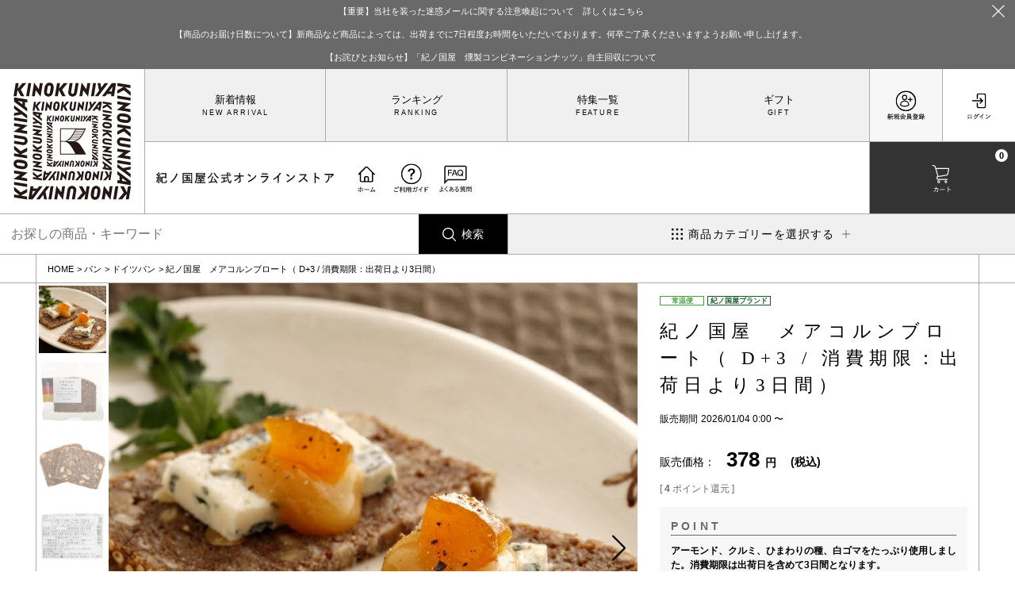

--- FILE ---
content_type: text/html;charset=UTF-8
request_url: https://www.super-kinokuniya.jp/c/choice/choice3/0601-4960466110346
body_size: 25037
content:
<!DOCTYPE html>
<html lang="ja"><head>
  <meta charset="UTF-8">
  
  <title>紀ノ国屋　メアコルンブロート（ D+3 / 消費期限：出荷日より3日間） | 紀ノ国屋 公式オンラインストア</title>
  <meta name="viewport" content="width=device-width">


    <meta name="description" content="紀ノ国屋　メアコルンブロートの通販ページ。アーモンド、くるみ、ひまわりの種、白ゴマを使用しました。ギフトや贈り物にも最適。">
    <meta name="keywords" content="紀ノ国屋　メアコルンブロート（ D+3 / 消費期限：出荷日より3日間）,ドイツパン,紀ノ国屋 公式オンラインストア">
  
  <link rel="stylesheet" href="https://superkinokuniya.itembox.design/system/fs_style.css?t=20251118042551">
  <link rel="stylesheet" href="https://superkinokuniya.itembox.design/generate/theme6/fs_original.css?t=20251118042551">
  
  <link rel="canonical" href="https://www.super-kinokuniya.jp/c/003/020/0601-4960466110346">
  
  
  
  
  <script>
    window._FS=window._FS||{};_FS.val={"tiktok":{"enabled":false,"pixelCode":null},"recaptcha":{"enabled":false,"siteKey":null},"clientInfo":{"memberId":"guest","fullName":"ゲスト","lastName":"","firstName":"ゲスト","nickName":"ゲスト","stageId":"","stageName":"","subscribedToNewsletter":"false","loggedIn":"false","totalPoints":"","activePoints":"","pendingPoints":"","purchasePointExpiration":"","specialPointExpiration":"","specialPoints":"","pointRate":"","companyName":"","membershipCardNo":"","wishlist":"","prefecture":""},"enhancedEC":{"ga4Dimensions":{"userScope":{"login":"{@ member.logged_in @}","stage":"{@ member.stage_order @}"}},"amazonCheckoutName":"Amazon Pay","measurementId":"G-YWCDZMFWMT","trackingId":"UA-213720820-1","dimensions":{"dimension1":{"key":"log","value":"{@ member.logged_in @}"},"dimension2":{"key":"mem","value":"{@ member.stage_order @}"}}},"shopKey":"superkinokuniya","device":"PC","productType":"1","cart":{"stayOnPage":true}};
  </script>
  
  <script src="/shop/js/webstore-nr.js?t=20251118042551"></script>
  <script src="/shop/js/webstore-vg.js?t=20251118042551"></script>
  
  
  
  
    <meta property="og:title" content="紀ノ国屋　メアコルンブロート（ D+3 / 消費期限：出荷日より3日間） | 紀ノ国屋 公式オンラインストア">
    <meta property="og:type" content="og:product">
    <meta property="og:url" content="https://www.super-kinokuniya.jp/c/choice/choice3/0601-4960466110346">
    <meta property="og:image" content="https://superkinokuniya.itembox.design/product/038/000000003820/000000003820-01-l.jpg?t&#x3D;20260116115336">
    <meta property="og:site_name" content="紀ノ国屋 公式オンラインストア">
    <meta property="og:description" content="紀ノ国屋　メアコルンブロートの通販ページ。アーモンド、くるみ、ひまわりの種、白ゴマを使用しました。ギフトや贈り物にも最適。">
    <meta property="product:price:amount" content="378">
    <meta property="product:price:currency" content="JPY">
    <meta property="product:product_link" content="https://www.super-kinokuniya.jp/c/choice/choice3/0601-4960466110346">
  
  
  
  
  
    <script type="text/javascript" >
      document.addEventListener('DOMContentLoaded', function() {
        _FS.CMATag('{"fs_member_id":"{@ member.id @}","fs_page_kind":"product","fs_product_url":"0601-4960466110346"}')
      })
    </script>
  
  
  <meta name="viewport" content="width=device-width,initial-scale=1.0">
<meta name="google-site-verification" content="vR02RZpLdJa8U-EciWagt4q4gNAjynTSPIO7HUhQAcA" />
<link rel="stylesheet" href="https://superkinokuniya.itembox.design/item/asset/css/reset.css?t=20260107173313">
<link rel="stylesheet" href="https://superkinokuniya.itembox.design/item/asset/css/swiper.min.css?t=20260107173313">
<link rel="stylesheet" href="https://test-server-tokyo.com/kinokuniya/itembox/item/asset/css/style.css?0123dda">
<link rel="stylesheet" href="https://test-server-tokyo.com/kinokuniya/itembox/item/asset/css/ecobag_category.css?0123dda">
<link rel="stylesheet" href="https://test-server-tokyo.com/kinokuniya/itembox/item/asset/css/cart.css?daaa">
<link rel="stylesheet" href="https://superkinokuniya.itembox.design/item/column_style.css?t=20260107173313?a">

<link rel="stylesheet" href="https://test-server-tokyo.com/kinokuniya/itembox/item/asset/css/kinokuniya-select.css?0123">
<link rel="stylesheet" href="https://superkinokuniya.itembox.design/item/asset/css/animate.css?t=20260107173313">
<link href="https://use.fontawesome.com/releases/v5.6.1/css/all.css" rel="stylesheet">
<link rel="stylesheet" href="https://use.typekit.net/nsa4gqg.css">

<script src="https://code.jquery.com/jquery-3.6.0.min.js" integrity="sha256-/xUj+3OJU5yExlq6GSYGSHk7tPXikynS7ogEvDej/m4=" crossorigin="anonymous"></script>
<script type="text/javascript" src="https://test-server-tokyo.com/kinokuniya/itembox/item/asset/js/swiper.min.js"></script>
<script type="text/javascript" src="https://test-server-tokyo.com/kinokuniya/itembox/item/asset/js/main.js?0123"></script>
<script type="text/javascript" id="wow" src="https://superkinokuniya.itembox.design/item/asset/js/wow.min.js?t=20260107173313"></script>
<script>
$(function(){
if($('#wow').length){
  new WOW().init();
}
});
</script>
<script>
var userAgent = window.navigator.userAgent.toLowerCase();
if(userAgent.indexOf('msie') != -1 ||
    userAgent.indexOf('trident') != -1) {
        window.location.replace("/f/do_not_use_ie.html");
}
</script>

<style>
html body main#SpecialGiftWrapper #product_upper #product_images .swiper-container .swiper-wrapper .swiper-slide img, html body main#SpecialGiftWrapper #product_upper #product_images .thumbnail-container .swiper-wrapper .swiper-slide img {
    width: 100%;
    height: auto;
}

.fs-pt-column__image img{
width: 100%;
height: auto;
}
.fs-c-button--standard{
border: 1px solid #185729;
border-radius: 20rem;
background-color: #185729;
color: #fff;
margin: 0 auto;
}
.fs-c-button--cancel{
color: #000;
}
#product_upper .detail_area .cart_fav_quantity{
min-height:12rem;
    display: flex;
    flex-direction: column;
    justify-content: flex-end;
}
@media (max-width: 780px){
#product_upper .detail_area .cart_fav_quantity{
min-height:16rem;
}
}
@media (max-width: 623px){
#product_upper .detail_area .cart_fav_quantity{
min-height:12rem;
}
}

@media (max-width: 1100px){
#product_upper .detail_area .cart_fav_quantity .fs-c-variationAndActions{
    padding-top: 6rem;
    max-width: 100%;
}
@media (min-width: 623px){
header .header_in .header_nav .header_nav_top{
overflow:hidden;
}
}
</style>
<meta name="google-site-verification" content="VYy7aFFm4wkg1Wjg2cOCjN6ke3w3rR5AE2trY1sH36g" />
<link rel="stylesheet" href="https://test-server-tokyo.com/kinokuniya/itembox/item/asset/css/style2024upgrade.css">
<link rel="stylesheet" href="https://test-server-tokyo.com/kinokuniya/itembox/item/asset/css/style2025add.css">
<script>
$(function () {
    window.setTimeout(function(){

    const userID = $("#userID").attr("data-userid");
    const userID2 = $("#userID").text();
    const url = window.location.href;
        console.log("userID2" + userID2);
        console.log("userID" + userID);
console.log(url);
    if(url !== "https://www.super-kinokuniya.jp/f/maintenance"){
    const userArray = ["320853","2","416198","3","342966"];
    if(userID){
    if(userArray.includes(userID)){
        
    }else{
        //document.location = "https://www.super-kinokuniya.jp/f/maintenance	";
    }
    }else{
        //document.location = "https://www.super-kinokuniya.jp/f/maintenance	";

    }
    }
}, 500);

});

 function externalLinks() {
    if (!document.getElementsByTagName) return;
    var anchors = document.getElementsByTagName("a");
    for (var i=0; i<anchors.length; i++) {
    var anchor = anchors[i];
    if (anchor.getAttribute("href") &&
    anchor.getAttribute("rel") == "external")
    anchor.target = "_blank";
    }
    }
    window.onload=externalLinks;
</script>
<style>
html body .section_title h2{
word-break: normal;
overflow-wrap: break-word;
white-space: normal;
}
</style>
<script async src="https://www.googletagmanager.com/gtag/js?id=G-YWCDZMFWMT"></script>

<script><!--
_FS.setTrackingTag('%3C%21--+Google+Tag+Manager+--%3E%0A%3Cscript%3E%28function%28w%2Cd%2Cs%2Cl%2Ci%29%7Bw%5Bl%5D%3Dw%5Bl%5D%7C%7C%5B%5D%3Bw%5Bl%5D.push%28%7B%27gtm.start%27%3A%0Anew+Date%28%29.getTime%28%29%2Cevent%3A%27gtm.js%27%7D%29%3Bvar+f%3Dd.getElementsByTagName%28s%29%5B0%5D%2C%0Aj%3Dd.createElement%28s%29%2Cdl%3Dl%21%3D%27dataLayer%27%3F%27%26l%3D%27%2Bl%3A%27%27%3Bj.async%3Dtrue%3Bj.src%3D%0A%27https%3A%2F%2Fwww.googletagmanager.com%2Fgtm.js%3Fid%3D%27%2Bi%2Bdl%3Bf.parentNode.insertBefore%28j%2Cf%29%3B%0A%7D%29%28window%2Cdocument%2C%27script%27%2C%27dataLayer%27%2C%27GTM-G8ZWSSX%27%29%3B%3C%2Fscript%3E%0A%3C%21--+End+Google+Tag+Manager+--%3E');
--></script>
</head>
<body class="fs-body-product fs-body-product-0601-4960466110346" id="fs_ProductDetails">
<script><!--
_FS.setTrackingTag('%3Cscript%3E%0A%28function%28w%2Cd%2Cs%2Cc%2Ci%29%7Bw%5Bc%5D%3Dw%5Bc%5D%7C%7C%7B%7D%3Bw%5Bc%5D.trackingId%3Di%3B%0Avar+f%3Dd.getElementsByTagName%28s%29%5B0%5D%2Cj%3Dd.createElement%28s%29%3Bj.async%3Dtrue%3B%0Aj.src%3D%27%2F%2Fcdn.contx.net%2Fcollect.js%27%3Bf.parentNode.insertBefore%28j%2Cf%29%3B%0A%7D%29%28window%2Cdocument%2C%27script%27%2C%27contx%27%2C%27CTX-x-zbw0rivE%27%29%3B%0A%3C%2Fscript%3E%0A%0A%3C%21--+Google+Tag+Manager+%28noscript%29+--%3E%0A%3Cnoscript%3E%3Ciframe+src%3D%22https%3A%2F%2Fwww.googletagmanager.com%2Fns.html%3Fid%3DGTM-G8ZWSSX%22%0Aheight%3D%220%22+width%3D%220%22+style%3D%22display%3Anone%3Bvisibility%3Ahidden%22%3E%3C%2Fiframe%3E%3C%2Fnoscript%3E%0A%3C%21--+End+Google+Tag+Manager+%28noscript%29+--%3E');
--></script>
<div class="fs-l-page">
<header><div class="header_information black fs-pt-column">
<a href="https://www.super-kinokuniya.jp/f/information-20251024" class="fs-pt-column__item">
<span class="fs-pt-column__heading">【重要】当社を装った迷惑メールに関する注意喚起について　詳しくはこちら</span>
</a>
<div class="fs-pt-column__item">
<span class="fs-pt-column__heading">【商品のお届け日数について】新商品など商品によっては、出荷までに7日程度お時間をいただいております。何卒ご了承くださいますようお願い申し上げます。</span>
</div>
<a href="https://www.super-kinokuniya.jp/f/information-20260115" class="fs-pt-column__item">
<span class="fs-pt-column__heading">【お詫びとお知らせ】「紀ノ国屋　燻製コンビネーションナッツ」自主回収について</span>
</a>

</div>


<div class="header_wrap">

<div class="header_top">
<div class="headerLogo"><a href="https://www.super-kinokuniya.jp/">
<div class="pc"><img src="https://superkinokuniya.itembox.design/item/asset/svg/logo_s.svg?d=20240730165034" alt=""></div>
<div class="sp"><img src="https://superkinokuniya.itembox.design/item/asset/svg/logo_sp.svg" alt=""><img src="https://superkinokuniya.itembox.design/item/asset/svg/title.svg?d=20240627161629" alt="紀ノ国屋オンラインストア"></div>
</a></div>

<ul class="header_btn_block fs-clientInfo">
<li class="register login_after login-{@ member.logged_in @}"><a href="/p/register"><img src="https://superkinokuniya.itembox.design/item/asset/svg/register_icon.svg?d=20240627155119" alt="新規会員登録"></a></li>
<li class="login login_after login-{@ member.logged_in @}"><a href="/p/login"><img src="https://superkinokuniya.itembox.design/item/asset/svg/login_icon.svg?d=20240627155224" alt="ログイン"></a></li>
<li class="favorite login_before login-{@ member.logged_in @}"><a href="/my/wishlist"><img src="https://superkinokuniya.itembox.design/item/asset/svg/favorite_icon.svg?d=20240627154635" alt="お気に入り"></a></li>
<li class="mypage login_before login-{@ member.logged_in @}"><a href="/my/top"><img src="https://superkinokuniya.itembox.design/item/asset/svg/mypage_icon.svg?d=20240627154538" alt="マイページ"></a></li>
<li class="cart"><a href="/p/cart" id="cart-link"><img src="https://superkinokuniya.itembox.design/item/asset/svg/cart_icon.svg?d=20240627154408" alt="カート"><span class="fs-client-cart-count"></span></a></li>
</ul>

<input type="checkbox" id="menu_trigger">
<label class="menu_trigger" for="menu_trigger">
<img src="https://superkinokuniya.itembox.design/item/asset/svg/menu_b_icon.svg?d=20240627154422" alt="メニュー">
<div>
              <span></span>
              <span></span>
              <span></span>
</div>
</label>

<div class="nav">

<div class="header_title">
<p class="siteTitle"><img src="https://superkinokuniya.itembox.design/item/asset/svg/title.svg" alt="紀ノ国屋オンラインストア"</p>

<ul class="header_guide fs-clientInfo">
<li class="home"><a href="https://www.super-kinokuniya.jp/"><img src="https://superkinokuniya.itembox.design/item/asset/svg/home_icon.svg?d=20240627154713" alt="ホーム"></a></li>
<li class="guide"><a href="https://www.super-kinokuniya.jp/f/guide"><img src="https://superkinokuniya.itembox.design/item/asset/svg/guide_icon.svg?d=20240627154656" alt="ご利用ガイド"></a></li>
<li class="guide"><a href="https://www.super-kinokuniya.jp/f/faq"><img src="https://superkinokuniya.itembox.design/item/faq_icon.svg?d=20250822160615" alt="よくある質問"></a></li>
<li class="favorite login_before login-{@ member.logged_in @}"><a href="/my/wishlist"><img src="https://superkinokuniya.itembox.design/item/asset/svg/favorite_icon.svg?d=20240627154635" alt="お気に入り"></a></li>
<li class="register login_after login-{@ member.logged_in @}"><a href="/p/register"><img src="https://superkinokuniya.itembox.design/item/asset/svg/register_icon.svg?d=20240627155119" alt="新規会員登録"></a></li>
</ul>

<div class="userName fs-clientInfo">
<div class="login_before login-{@ member.logged_in @}">
<p class="name">{@ member.last_name @} {@ member.first_name @} 様</p>
<p class="point">{@ member.total_points @}<small>ポイント</small></p>
<!--div id="userID" data-userID="{@ member.id @}">会員ID:{@ member.id @}</div-->
<input type="hidden" id="kinokuniyaUserID" value="{@ member.id @}">
<input type="hidden" id="kinokuniyaCardOutput" value="{@ member.nickname @}">

</div>
</div>
</div>

<ul class="header_list fs-pt-menu fs-pt-menu--lv1">
<li class="new_arrival fs-pt-menu__item fs-pt-menu__item--lv1">
<span class="fs-pt-menu__heading fs-pt-menu__heading--lv1">
<a href="https://www.super-kinokuniya.jp/f/new_arrival" class="fs-pt-menu__link fs-pt-menu__link--lv1">新着情報</a>
</span>
</li>
<li class="ranking fs-pt-menu__item fs-pt-menu__item--lv1">
<span class="fs-pt-menu__heading fs-pt-menu__heading--lv1">
<a href="https://www.super-kinokuniya.jp/f/ranking" class="fs-pt-menu__link fs-pt-menu__link--lv1">ランキング</a>
</span>
</li>
<li class="feature fs-pt-menu__item fs-pt-menu__item--lv1">
<span class="fs-pt-menu__heading fs-pt-menu__heading--lv1">
<a href="https://www.super-kinokuniya.jp/c/feature" class="fs-pt-menu__link fs-pt-menu__link--lv1">特集一覧</a>
</span>
</li>
<li class="gift fs-pt-menu__item fs-pt-menu__item--lv1">
<span class="fs-pt-menu__heading fs-pt-menu__heading--lv1">
<a href="https://www.super-kinokuniya.jp/c/gift" class="fs-pt-menu__link fs-pt-menu__link--lv1">ギフト</a>
</span>
</li>
</ul>


<div class="sp_menu">
                <ul class="header_ul">
                <li class="border_none"><a href="https://www.super-kinokuniya.jp/p/about/member-agreement">オンラインストア運営方針</a></li>
                <li class="border_none"><a href="https://www.super-kinokuniya.jp/f/customer-center">紀ノ国屋オンラインストアカスタマーセンター</a></li>
                <li class="border_none"><a href="https://www.super-kinokuniya.jp/p/about/privacy-policy">プライバシーポリシー</a></li>
                <li class="border_none"><a href="https://www.e-kinokuniya.com">紀ノ国屋企業情報サイト</a></li>
                <li class="border_none"><a href="https://www.super-kinokuniya.jp/p/about/terms">特定商取引法表示</a></li>
                <li class="border_none"><a href="https://www.e-kinokuniya.com/store/">店舗情報<span>〉</span></a></li>
                </ul>
<ul class="header_sns">
<li><a href="https://www.facebook.com/superkinokuniya/" target="_blank"><div class="img_box"><img src="https://superkinokuniya.itembox.design/item/asset/svg/facebookLogo.svg?t=20240627161629" alt="紀ノ国屋 公式facebook"></div></a></li>
<li><a href="https://x.com/S_kinokuniya" target="_blank"><div class="img_box"><img src="https://superkinokuniya.itembox.design/item/asset/svg/xLogo.svg?t=20240627161629" alt="紀ノ国屋 公式X"></div></a></li>
<li><a href="https://www.instagram.com/kinokuniya_super/" target="_blank"><div class="img_box"><img src="https://superkinokuniya.itembox.design/item/asset/svg/instagramLogo.svg?t=20240627161629" alt="紀ノ国屋 公式instagram"></div></a></li>
<li><a href="https://www.youtube.com/channel/UCjiDjB8XKRcHg-wNn83qELQ" target="_blank"><div class="img_box"><img src="https://superkinokuniya.itembox.design/item/asset/svg/youtubeLogo.svg?t=20240627161629" alt="紀ノ国屋 公式youtube"></div></a></li>
</ul>
                </div>

</div>

</div>
    
</div>

      <div class="header_nav_sp_fixed">
      <ul>
          <li><a href="/" class="flex"><div class="img_box"><img src="https://superkinokuniya.itembox.design/item/asset/svg/home.svg?t=20260107173313" alt=""></div><span>ホーム</span></a></li>
           <li><a href="/my/wishlist" class="flex"><div class="img_box"><img src="https://superkinokuniya.itembox.design/item/asset/svg/favorite.svg?t=20260107173313" alt=""></div><span>お気に入り</span></a></li>
          <li><label class="flex sp_search" for="sp_search"><div class="img_box"><img src="https://superkinokuniya.itembox.design/item/asset/svg/search.svg?t=20260107173313" alt=""></div><span>検索</span></label><input type="checkbox" id="sp_search" style="display:none;"><div class="fs-p-searchForm">
<form action="/p/search" method="get">
  <span class="fs-p-searchForm__inputGroup fs-p-inputGroup">
    <input type="text" name="keyword" maxlength="1000" placeholder="キーワード検索" class="fs-p-searchForm__input fs-p-inputGroup__input">
    <button type="submit" class="fs-p-searchForm__button fs-p-inputGroup__button">検索</button>
  </span>
</form>
</div></li>
                  <li><label class="flex sp_category" for="sp_category"><div class="img_box"><img src="https://superkinokuniya.itembox.design/item/asset/svg/category.svg?t=20260107173313" alt=""></div><span>カテゴリ</span></label><input type="checkbox" id="sp_category" style="display:none;"><div class="sp_category_list"><ul class="fs-pt-menu fs-pt-menu--lv1">

<li class="fs-pt-menu__item fs-pt-menu__item--lv1 fs-pt_menu__item--kinokuniya">
<span class="fs-pt-menu__heading fs-pt-menu__heading--lv1">
<a href="/c/kinokuniya" class="fs-pt-menu__link fs-pt-menu__link--lv1">紀ノ国屋ブランド</a>
</span>
</li>


<li class="fs-pt-menu__item fs-pt-menu__item--lv1 fs-pt_menu__item--001">
<span class="fs-pt-menu__heading fs-pt-menu__heading--lv1">
<a href="/c/001" class="fs-pt-menu__link fs-pt-menu__link--lv1">スイーツ</a>
</span>
<ul class="fs-pt-menu__submenu fs-pt-menu--lv2">

<li class="fs-pt-menu__item fs-pt-menu__item--lv2 fs-pt_menu__item--012">
<span class="fs-pt-menu__heading fs-pt-menu__heading--lv2">
<a href="/c/001/012" class="fs-pt-menu__link fs-pt-menu__link--lv2">洋菓子</a>
</span>
</li>


<li class="fs-pt-menu__item fs-pt-menu__item--lv2 fs-pt_menu__item--013">
<span class="fs-pt-menu__heading fs-pt-menu__heading--lv2">
<a href="/c/001/013" class="fs-pt-menu__link fs-pt-menu__link--lv2">和菓子</a>
</span>
</li>


<li class="fs-pt-menu__item fs-pt-menu__item--lv2 fs-pt_menu__item--014">
<span class="fs-pt-menu__heading fs-pt-menu__heading--lv2">
<a href="/c/001/014" class="fs-pt-menu__link fs-pt-menu__link--lv2">冷凍スイーツ</a>
</span>
</li>

</ul>

</li>


<li class="fs-pt-menu__item fs-pt-menu__item--lv1 fs-pt_menu__item--002">
<span class="fs-pt-menu__heading fs-pt-menu__heading--lv1">
<a href="/c/002" class="fs-pt-menu__link fs-pt-menu__link--lv1">菓子</a>
</span>
<ul class="fs-pt-menu__submenu fs-pt-menu--lv2">

<li class="fs-pt-menu__item fs-pt-menu__item--lv2 fs-pt_menu__item--015">
<span class="fs-pt-menu__heading fs-pt-menu__heading--lv2">
<a href="/c/002/015" class="fs-pt-menu__link fs-pt-menu__link--lv2">ナッツ・ドライフルーツ</a>
</span>
</li>


<li class="fs-pt-menu__item fs-pt-menu__item--lv2 fs-pt_menu__item--016">
<span class="fs-pt-menu__heading fs-pt-menu__heading--lv2">
<a href="/c/002/016" class="fs-pt-menu__link fs-pt-menu__link--lv2">珍味</a>
</span>
</li>


<li class="fs-pt-menu__item fs-pt-menu__item--lv2 fs-pt_menu__item--017">
<span class="fs-pt-menu__heading fs-pt-menu__heading--lv2">
<a href="/c/002/017" class="fs-pt-menu__link fs-pt-menu__link--lv2">米菓</a>
</span>
</li>


<li class="fs-pt-menu__item fs-pt-menu__item--lv2 fs-pt_menu__item--018">
<span class="fs-pt-menu__heading fs-pt-menu__heading--lv2">
<a href="/c/002/018" class="fs-pt-menu__link fs-pt-menu__link--lv2">スナック</a>
</span>
</li>


<li class="fs-pt-menu__item fs-pt-menu__item--lv2 fs-pt_menu__item--069">
<span class="fs-pt-menu__heading fs-pt-menu__heading--lv2">
<a href="/c/002/069" class="fs-pt-menu__link fs-pt-menu__link--lv2">キャンディー</a>
</span>
</li>


<li class="fs-pt-menu__item fs-pt-menu__item--lv2 fs-pt_menu__item--70">
<span class="fs-pt-menu__heading fs-pt-menu__heading--lv2">
<a href="/c/002/70" class="fs-pt-menu__link fs-pt-menu__link--lv2">チョコレート</a>
</span>
</li>


<li class="fs-pt-menu__item fs-pt-menu__item--lv2 fs-pt_menu__item--month1">
<span class="fs-pt-menu__heading fs-pt-menu__heading--lv2">
<a href="/c/002/month1" class="fs-pt-menu__link fs-pt-menu__link--lv2">今月のおすすめ</a>
</span>
</li>

</ul>

</li>


<li class="fs-pt-menu__item fs-pt-menu__item--lv1 fs-pt_menu__item--003">
<span class="fs-pt-menu__heading fs-pt-menu__heading--lv1">
<a href="/c/003" class="fs-pt-menu__link fs-pt-menu__link--lv1">パン</a>
</span>
<ul class="fs-pt-menu__submenu fs-pt-menu--lv2">

<li class="fs-pt-menu__item fs-pt-menu__item--lv2 fs-pt_menu__item--019">
<span class="fs-pt-menu__heading fs-pt-menu__heading--lv2">
<a href="/c/003/019" class="fs-pt-menu__link fs-pt-menu__link--lv2">食事パン</a>
</span>
</li>


<li class="fs-pt-menu__item fs-pt-menu__item--lv2 fs-pt_menu__item--020">
<span class="fs-pt-menu__heading fs-pt-menu__heading--lv2">
<a href="/c/003/020" class="fs-pt-menu__link fs-pt-menu__link--lv2">ドイツパン</a>
</span>
</li>


<li class="fs-pt-menu__item fs-pt-menu__item--lv2 fs-pt_menu__item--021">
<span class="fs-pt-menu__heading fs-pt-menu__heading--lv2">
<a href="/c/003/021" class="fs-pt-menu__link fs-pt-menu__link--lv2">フィンランドパン</a>
</span>
</li>


<li class="fs-pt-menu__item fs-pt-menu__item--lv2 fs-pt_menu__item--022">
<span class="fs-pt-menu__heading fs-pt-menu__heading--lv2">
<a href="/c/003/022" class="fs-pt-menu__link fs-pt-menu__link--lv2">多国籍パン</a>
</span>
</li>


<li class="fs-pt-menu__item fs-pt-menu__item--lv2 fs-pt_menu__item--023">
<span class="fs-pt-menu__heading fs-pt-menu__heading--lv2">
<a href="/c/003/023" class="fs-pt-menu__link fs-pt-menu__link--lv2">ペストリー・デニッシュ</a>
</span>
</li>



<li class="fs-pt-menu__item fs-pt-menu__item--lv2 fs-pt_menu__item--025">
<span class="fs-pt-menu__heading fs-pt-menu__heading--lv2">
<a href="/c/003/025" class="fs-pt-menu__link fs-pt-menu__link--lv2">冷凍パン</a>
</span>
</li>

</ul>

</li>


<li class="fs-pt-menu__item fs-pt-menu__item--lv1 fs-pt_menu__item--004">
<span class="fs-pt-menu__heading fs-pt-menu__heading--lv1">
<a href="/c/004" class="fs-pt-menu__link fs-pt-menu__link--lv1">デリ／和惣菜</a>
</span>
<ul class="fs-pt-menu__submenu fs-pt-menu--lv2">

<li class="fs-pt-menu__item fs-pt-menu__item--lv2 fs-pt_menu__item--026">
<span class="fs-pt-menu__heading fs-pt-menu__heading--lv2">
<a href="/c/004/026" class="fs-pt-menu__link fs-pt-menu__link--lv2">デリカデッセン</a>
</span>
</li>


<li class="fs-pt-menu__item fs-pt-menu__item--lv2 fs-pt_menu__item--027">
<span class="fs-pt-menu__heading fs-pt-menu__heading--lv2">
<a href="/c/004/027" class="fs-pt-menu__link fs-pt-menu__link--lv2">和惣菜</a>
</span>
</li>


<li class="fs-pt-menu__item fs-pt-menu__item--lv2 fs-pt_menu__item--028">
<span class="fs-pt-menu__heading fs-pt-menu__heading--lv2">
<a href="/c/004/028" class="fs-pt-menu__link fs-pt-menu__link--lv2">簡単調理</a>
</span>
</li>


<li class="fs-pt-menu__item fs-pt-menu__item--lv2 fs-pt_menu__item--029">
<span class="fs-pt-menu__heading fs-pt-menu__heading--lv2">
<a href="/c/004/029" class="fs-pt-menu__link fs-pt-menu__link--lv2">冷凍惣菜・調理品</a>
</span>
</li>


<li class="fs-pt-menu__item fs-pt-menu__item--lv2 fs-pt_menu__item--71">
<span class="fs-pt-menu__heading fs-pt-menu__heading--lv2">
<a href="/c/004/71" class="fs-pt-menu__link fs-pt-menu__link--lv2">漬物</a>
</span>
</li>

</ul>

</li>


<li class="fs-pt-menu__item fs-pt-menu__item--lv1 fs-pt_menu__item--005">
<span class="fs-pt-menu__heading fs-pt-menu__heading--lv1">
<a href="/c/005" class="fs-pt-menu__link fs-pt-menu__link--lv1">野菜／果物</a>
</span>
<ul class="fs-pt-menu__submenu fs-pt-menu--lv2">

<li class="fs-pt-menu__item fs-pt-menu__item--lv2 fs-pt_menu__item--030">
<span class="fs-pt-menu__heading fs-pt-menu__heading--lv2">
<a href="/c/005/030" class="fs-pt-menu__link fs-pt-menu__link--lv2">野菜加工品</a>
</span>
</li>



<li class="fs-pt-menu__item fs-pt-menu__item--lv2 fs-pt_menu__item--032">
<span class="fs-pt-menu__heading fs-pt-menu__heading--lv2">
<a href="/c/005/032" class="fs-pt-menu__link fs-pt-menu__link--lv2">果物加工品</a>
</span>
</li>


<li class="fs-pt-menu__item fs-pt-menu__item--lv2 fs-pt_menu__item--033">
<span class="fs-pt-menu__heading fs-pt-menu__heading--lv2">
<a href="/c/005/033" class="fs-pt-menu__link fs-pt-menu__link--lv2">冷凍野菜・フルーツ</a>
</span>
</li>

</ul>

</li>


<li class="fs-pt-menu__item fs-pt-menu__item--lv1 fs-pt_menu__item--006">
<span class="fs-pt-menu__heading fs-pt-menu__heading--lv1">
<a href="/c/006" class="fs-pt-menu__link fs-pt-menu__link--lv1">肉／魚</a>
</span>
<ul class="fs-pt-menu__submenu fs-pt-menu--lv2">

<li class="fs-pt-menu__item fs-pt-menu__item--lv2 fs-pt_menu__item--034">
<span class="fs-pt-menu__heading fs-pt-menu__heading--lv2">
<a href="/c/006/034" class="fs-pt-menu__link fs-pt-menu__link--lv2">肉</a>
</span>
</li>


<li class="fs-pt-menu__item fs-pt-menu__item--lv2 fs-pt_menu__item--035">
<span class="fs-pt-menu__heading fs-pt-menu__heading--lv2">
<a href="/c/006/035" class="fs-pt-menu__link fs-pt-menu__link--lv2">魚</a>
</span>
</li>


<li class="fs-pt-menu__item fs-pt-menu__item--lv2 fs-pt_menu__item--036">
<span class="fs-pt-menu__heading fs-pt-menu__heading--lv2">
<a href="/c/006/036" class="fs-pt-menu__link fs-pt-menu__link--lv2">冷凍肉・魚</a>
</span>
</li>

</ul>

</li>


<li class="fs-pt-menu__item fs-pt-menu__item--lv1 fs-pt_menu__item--007">
<span class="fs-pt-menu__heading fs-pt-menu__heading--lv1">
<a href="/c/007" class="fs-pt-menu__link fs-pt-menu__link--lv1">米／麺</a>
</span>
<ul class="fs-pt-menu__submenu fs-pt-menu--lv2">

<li class="fs-pt-menu__item fs-pt-menu__item--lv2 fs-pt_menu__item--037">
<span class="fs-pt-menu__heading fs-pt-menu__heading--lv2">
<a href="/c/007/037" class="fs-pt-menu__link fs-pt-menu__link--lv2">パスタ</a>
</span>
</li>


<li class="fs-pt-menu__item fs-pt-menu__item--lv2 fs-pt_menu__item--038">
<span class="fs-pt-menu__heading fs-pt-menu__heading--lv2">
<a href="/c/007/038" class="fs-pt-menu__link fs-pt-menu__link--lv2">米</a>
</span>
</li>


<li class="fs-pt-menu__item fs-pt-menu__item--lv2 fs-pt_menu__item--039">
<span class="fs-pt-menu__heading fs-pt-menu__heading--lv2">
<a href="/c/007/039" class="fs-pt-menu__link fs-pt-menu__link--lv2">もち・パックごはん</a>
</span>
</li>


<li class="fs-pt-menu__item fs-pt-menu__item--lv2 fs-pt_menu__item--040">
<span class="fs-pt-menu__heading fs-pt-menu__heading--lv2">
<a href="/c/007/040" class="fs-pt-menu__link fs-pt-menu__link--lv2">麺類</a>
</span>
</li>


<li class="fs-pt-menu__item fs-pt-menu__item--lv2 fs-pt_menu__item--041">
<span class="fs-pt-menu__heading fs-pt-menu__heading--lv2">
<a href="/c/007/041" class="fs-pt-menu__link fs-pt-menu__link--lv2">その他（シリアル）</a>
</span>
</li>

</ul>

</li>


<li class="fs-pt-menu__item fs-pt-menu__item--lv1 fs-pt_menu__item--008">
<span class="fs-pt-menu__heading fs-pt-menu__heading--lv1">
<a href="/c/008" class="fs-pt-menu__link fs-pt-menu__link--lv1">グロサリー／乳製品</a>
</span>
<ul class="fs-pt-menu__submenu fs-pt-menu--lv2">

<li class="fs-pt-menu__item fs-pt-menu__item--lv2 fs-pt_menu__item--048">
<span class="fs-pt-menu__heading fs-pt-menu__heading--lv2">
<a href="/c/008/048" class="fs-pt-menu__link fs-pt-menu__link--lv2">粉物・乾物</a>
</span>
</li>


<li class="fs-pt-menu__item fs-pt-menu__item--lv2 fs-pt_menu__item--049">
<span class="fs-pt-menu__heading fs-pt-menu__heading--lv2">
<a href="/c/008/049" class="fs-pt-menu__link fs-pt-menu__link--lv2">調味料・ソース</a>
</span>
</li>


<li class="fs-pt-menu__item fs-pt-menu__item--lv2 fs-pt_menu__item--050">
<span class="fs-pt-menu__heading fs-pt-menu__heading--lv2">
<a href="/c/008/050" class="fs-pt-menu__link fs-pt-menu__link--lv2">缶詰／瓶詰</a>
</span>
</li>


<li class="fs-pt-menu__item fs-pt-menu__item--lv2 fs-pt_menu__item--051">
<span class="fs-pt-menu__heading fs-pt-menu__heading--lv2">
<a href="/c/008/051" class="fs-pt-menu__link fs-pt-menu__link--lv2">チーズ・バター</a>
</span>
</li>


<li class="fs-pt-menu__item fs-pt-menu__item--lv2 fs-pt_menu__item--052">
<span class="fs-pt-menu__heading fs-pt-menu__heading--lv2">
<a href="/c/008/052" class="fs-pt-menu__link fs-pt-menu__link--lv2">オイル</a>
</span>
</li>


<li class="fs-pt-menu__item fs-pt-menu__item--lv2 fs-pt_menu__item--053">
<span class="fs-pt-menu__heading fs-pt-menu__heading--lv2">
<a href="/c/008/053" class="fs-pt-menu__link fs-pt-menu__link--lv2">ジャム・はちみつ</a>
</span>
</li>


<li class="fs-pt-menu__item fs-pt-menu__item--lv2 fs-pt_menu__item--054">
<span class="fs-pt-menu__heading fs-pt-menu__heading--lv2">
<a href="/c/008/054" class="fs-pt-menu__link fs-pt-menu__link--lv2">製菓材料</a>
</span>
</li>


<li class="fs-pt-menu__item fs-pt-menu__item--lv2 fs-pt_menu__item--055">
<span class="fs-pt-menu__heading fs-pt-menu__heading--lv2">
<a href="/c/008/055" class="fs-pt-menu__link fs-pt-menu__link--lv2">カレー</a>
</span>
</li>


<li class="fs-pt-menu__item fs-pt-menu__item--lv2 fs-pt_menu__item--056">
<span class="fs-pt-menu__heading fs-pt-menu__heading--lv2">
<a href="/c/008/056" class="fs-pt-menu__link fs-pt-menu__link--lv2">シチュー・スープ</a>
</span>
</li>

</ul>

</li>


<li class="fs-pt-menu__item fs-pt-menu__item--lv1 fs-pt_menu__item--009">
<span class="fs-pt-menu__heading fs-pt-menu__heading--lv1">
<a href="/c/009" class="fs-pt-menu__link fs-pt-menu__link--lv1">飲料／嗜好品</a>
</span>
<ul class="fs-pt-menu__submenu fs-pt-menu--lv2">

<li class="fs-pt-menu__item fs-pt-menu__item--lv2 fs-pt_menu__item--057">
<span class="fs-pt-menu__heading fs-pt-menu__heading--lv2">
<a href="/c/009/057" class="fs-pt-menu__link fs-pt-menu__link--lv2">ミネラルウォーター</a>
</span>
</li>


<li class="fs-pt-menu__item fs-pt-menu__item--lv2 fs-pt_menu__item--058">
<span class="fs-pt-menu__heading fs-pt-menu__heading--lv2">
<a href="/c/009/058" class="fs-pt-menu__link fs-pt-menu__link--lv2">ジュース</a>
</span>
</li>


<li class="fs-pt-menu__item fs-pt-menu__item--lv2 fs-pt_menu__item--059">
<span class="fs-pt-menu__heading fs-pt-menu__heading--lv2">
<a href="/c/009/059" class="fs-pt-menu__link fs-pt-menu__link--lv2">コーヒー・お茶</a>
</span>
</li>


<li class="fs-pt-menu__item fs-pt-menu__item--lv2 fs-pt_menu__item--060">
<span class="fs-pt-menu__heading fs-pt-menu__heading--lv2">
<a href="/c/009/060" class="fs-pt-menu__link fs-pt-menu__link--lv2">ワイン・シャンパン</a>
</span>
</li>


<li class="fs-pt-menu__item fs-pt-menu__item--lv2 fs-pt_menu__item--068">
<span class="fs-pt-menu__heading fs-pt-menu__heading--lv2">
<a href="/c/009/068" class="fs-pt-menu__link fs-pt-menu__link--lv2">洋酒</a>
</span>
</li>

</ul>

</li>


<li class="fs-pt-menu__item fs-pt-menu__item--lv1 fs-pt_menu__item--010">
<span class="fs-pt-menu__heading fs-pt-menu__heading--lv1">
<a href="/c/010" class="fs-pt-menu__link fs-pt-menu__link--lv1">エコバッグ</a>
</span>
<ul class="fs-pt-menu__submenu fs-pt-menu--lv2">

<li class="fs-pt-menu__item fs-pt-menu__item--lv2 fs-pt_menu__item--042">
<span class="fs-pt-menu__heading fs-pt-menu__heading--lv2">
<a href="/c/010/042" class="fs-pt-menu__link fs-pt-menu__link--lv2">エコロジーバッグ</a>
</span>
</li>


<li class="fs-pt-menu__item fs-pt-menu__item--lv2 fs-pt_menu__item--043">
<span class="fs-pt-menu__heading fs-pt-menu__heading--lv2">
<a href="/c/010/043" class="fs-pt-menu__link fs-pt-menu__link--lv2">キャラクター</a>
</span>
</li>


<li class="fs-pt-menu__item fs-pt-menu__item--lv2 fs-pt_menu__item--044">
<span class="fs-pt-menu__heading fs-pt-menu__heading--lv2">
<a href="/c/010/044" class="fs-pt-menu__link fs-pt-menu__link--lv2">保冷バッグ</a>
</span>
</li>


<li class="fs-pt-menu__item fs-pt-menu__item--lv2 fs-pt_menu__item--045">
<span class="fs-pt-menu__heading fs-pt-menu__heading--lv2">
<a href="/c/010/045" class="fs-pt-menu__link fs-pt-menu__link--lv2">折りたたみバッグ</a>
</span>
</li>


<li class="fs-pt-menu__item fs-pt-menu__item--lv2 fs-pt_menu__item--046">
<span class="fs-pt-menu__heading fs-pt-menu__heading--lv2">
<a href="/c/010/046" class="fs-pt-menu__link fs-pt-menu__link--lv2">限定バッグ</a>
</span>
</li>


<li class="fs-pt-menu__item fs-pt-menu__item--lv2 fs-pt_menu__item--047">
<span class="fs-pt-menu__heading fs-pt-menu__heading--lv2">
<a href="/c/010/047" class="fs-pt-menu__link fs-pt-menu__link--lv2">バッグ付属品</a>
</span>
</li>

</ul>

</li>


<li class="fs-pt-menu__item fs-pt-menu__item--lv1 fs-pt_menu__item--011">
<span class="fs-pt-menu__heading fs-pt-menu__heading--lv1">
<a href="/c/011" class="fs-pt-menu__link fs-pt-menu__link--lv1">雑貨</a>
</span>
<ul class="fs-pt-menu__submenu fs-pt-menu--lv2">

<li class="fs-pt-menu__item fs-pt-menu__item--lv2 fs-pt_menu__item--061">
<span class="fs-pt-menu__heading fs-pt-menu__heading--lv2">
<a href="/c/011/061" class="fs-pt-menu__link fs-pt-menu__link--lv2">ハウスキーピング</a>
</span>
</li>


<li class="fs-pt-menu__item fs-pt-menu__item--lv2 fs-pt_menu__item--062">
<span class="fs-pt-menu__heading fs-pt-menu__heading--lv2">
<a href="/c/011/062" class="fs-pt-menu__link fs-pt-menu__link--lv2">ヘルシー＆ビューティー</a>
</span>
</li>


<li class="fs-pt-menu__item fs-pt-menu__item--lv2 fs-pt_menu__item--063">
<span class="fs-pt-menu__heading fs-pt-menu__heading--lv2">
<a href="/c/011/063" class="fs-pt-menu__link fs-pt-menu__link--lv2">調理用具</a>
</span>
</li>


<li class="fs-pt-menu__item fs-pt-menu__item--lv2 fs-pt_menu__item--064">
<span class="fs-pt-menu__heading fs-pt-menu__heading--lv2">
<a href="/c/011/064" class="fs-pt-menu__link fs-pt-menu__link--lv2">生活雑貨</a>
</span>
</li>


<li class="fs-pt-menu__item fs-pt-menu__item--lv2 fs-pt_menu__item--065">
<span class="fs-pt-menu__heading fs-pt-menu__heading--lv2">
<a href="/c/011/065" class="fs-pt-menu__link fs-pt-menu__link--lv2">テーブルウェア</a>
</span>
</li>

</ul>

</li>

</ul>
</div></li>
          <li class="cart"><a href="/p/cart" class="flex"><div class="img_box"><img src="https://superkinokuniya.itembox.design/item/asset/svg/cart_white.svg?t=20260107173313" alt="" class="sp_show"></div><div class="fs-client-cart-count"></div></a></li>
      </ul>
      </div>


<script>
    document.addEventListener("DOMContentLoaded", function() {
        const headerInformation = document.querySelector(".header_information");
        const closeDiv = document.createElement("div");
        closeDiv.className = "close";
        headerInformation.appendChild(closeDiv);
    });
</script>

<script>
    document.addEventListener("DOMContentLoaded", function() {
        // キャッシュのキー
        const cacheKey = "headerNewsHidden";

        // 現在の日付を取得（yyyy-mm-dd形式）
        const today = new Date().toISOString().split('T')[0];

        // キャッシュされたデータの取得
        const cachedDate = localStorage.getItem(cacheKey);

        // キャッシュデータが存在し、かつ今日の日付でない場合
        if (cachedDate && cachedDate === today) {
            // 今日の日付と一致する場合はheader_newsを非表示
            document.querySelector(".header_information").style.display = "none";
        } else {
            // .closeがクリックされたときの処理
            document.querySelector(".header_information .close").addEventListener("click", function() {
                // header_newsを非表示にする
                document.querySelector(".header_information").style.display = "none";
                
                // 現在の日付をキャッシュに保存
                localStorage.setItem(cacheKey, today);
            });
        }
    });
</script>



<div class="item_search_wrap">
<div class="item_search">
<!-- **商品キーワード検索フォーム（フリーパーツ）↓↓ -->
<div class="fs-p-searchForm">
  <form action="/p/search" method="get">
    <span class="fs-p-searchForm__inputGroup fs-p-inputGroup">
      <input type="text" name="keyword" maxlength="1000" placeholder="お探しの商品・キーワード" class="fs-p-searchForm__input fs-p-inputGroup__input">
      <button type="submit" class="fs-p-searchForm__button fs-p-inputGroup__button">検索</button>
    </span>
  </form>
</div>

<script type="application/ld+json">
{
  "@context": "http://schema.org",
  "@type": "WebSite",
  "url": "https://www.super-kinokuniya.jp",
  "potentialAction": {
    "@type": "SearchAction",
    "target": "https://www.super-kinokuniya.jp/p/search?keyword={search_term_string}",
    "query-input": "required name=search_term_string"
  }
}
</script>
<!-- **商品キーワード検索フォーム（フリーパーツ）↑↑ -->
<input type="checkbox" id="item_search_btn">
<label for="item_search_btn" class="item_search_btn"><span>商品カテゴリーを選択する</span></label>
<div class="item_search_content">
<section class="categorySection">
<div class="page_width">
<div class="section_title">
<h2 class="title_spacing05 category_section_title">カテゴリ：</h2>
<h2 class="title_spacing05 category_search_title">商品カテゴリ</h2>
</div>
<div class="categoryList">
<ul class="category_image_list fs-pt-list fs-pt-list--noMarker">
<li class="fs-pt-list__item"><a class="fs-pt-list__link" href="https://www.super-kinokuniya.jp/c/kinokuniya"><figure><img src="https://superkinokuniya.itembox.design/item/asset/img/category001.jpg?d=20240801112424" alt=""></figure>
<h3>紀ノ国屋ブランド</h3></a></li>
<li class="fs-pt-list__item"><a class="fs-pt-list__link" href="https://www.super-kinokuniya.jp/c/001"><figure><img src="https://superkinokuniya.itembox.design/item/asset/img/category002.jpg?d=20240801101310" alt=""></figure>
<h3>スイーツ</h3></a></li>
<li class="fs-pt-list__item"><a class="fs-pt-list__link" href="https://www.super-kinokuniya.jp/c/002"><figure><img src="https://superkinokuniya.itembox.design/item/asset/img/category003.jpg?d=20240801100428" alt=""></figure>
<h3>菓子</h3></a></li>
<li class="fs-pt-list__item"><a class="fs-pt-list__link" href="https://www.super-kinokuniya.jp/c/003"><figure><img src="https://superkinokuniya.itembox.design/item/asset/img/category004.jpg?d=20240801100951" alt=""></figure>
<h3>パン</h3></a></li>
<li class="fs-pt-list__item"><a class="fs-pt-list__link" href="https://www.super-kinokuniya.jp/c/004"><figure><img src="https://superkinokuniya.itembox.design/item/asset/img/category005.jpg?d=20240801101956" alt=""></figure>
<h3>デリ／和惣菜</h3></a></li>
<li class="fs-pt-list__item"><a class="fs-pt-list__link" href="https://www.super-kinokuniya.jp/c/005"><figure><img src="https://superkinokuniya.itembox.design/item/asset/img/category006.jpg?d=20240801102608" alt=""></figure>
<h3>野菜／果物</h3></a></li>
<li class="fs-pt-list__item"><a class="fs-pt-list__link" href="https://www.super-kinokuniya.jp/c/006"><figure><img src="https://superkinokuniya.itembox.design/item/asset/img/category007.jpg?d=20240801103618" alt=""></figure>
<h3>肉／魚</h3></a></li>
<li class="fs-pt-list__item"><a class="fs-pt-list__link" href="https://www.super-kinokuniya.jp/c/007"><figure><img src="https://superkinokuniya.itembox.design/item/asset/img/category008.jpg?d=20240801110108" alt=""></figure>
<h3>米／麺</h3></a></li>
<li class="fs-pt-list__item"><a class="fs-pt-list__link" href="https://www.super-kinokuniya.jp/c/008"><figure><img src="https://superkinokuniya.itembox.design/item/asset/img/category009.jpg?d=20240801111312" alt=""></figure>
<h3>グロサリー／乳製品</h3></a></li>
<li class="fs-pt-list__item"><a class="fs-pt-list__link" href="https://www.super-kinokuniya.jp/c/009"><figure><img src="https://superkinokuniya.itembox.design/item/asset/img/category010.jpg?d=20240801111729" alt=""></figure>
<h3>飲料／嗜好品</h3></a></li>
<li class="fs-pt-list__item"><a class="fs-pt-list__link" href="https://www.super-kinokuniya.jp/c/010?page=1&amp;sort=latest"><figure><img src="https://superkinokuniya.itembox.design/item/asset/img/category011.jpg?d=20240801112246" alt=""></figure>
<h3>エコバッグ</h3></a></li>
<li class="fs-pt-list__item"><a class="fs-pt-list__link" href="https://www.super-kinokuniya.jp/c/011"><figure><img src="https://superkinokuniya.itembox.design/item/asset/img/category012.jpg?d=20240801112807" alt=""></figure>
<h3>雑貨</h3></a></li>
</ul>

</div>
<!-- div class="category">
<ul class="fs-pt-menu fs-pt-menu--lv1">

<li class="fs-pt-menu__item fs-pt-menu__item--lv1 fs-pt_menu__item--001">
<span class="fs-pt-menu__heading fs-pt-menu__heading--lv1">
<a href="/c/001" class="fs-pt-menu__link fs-pt-menu__link--lv1">スイーツ</a>
</span>
</li>


<li class="fs-pt-menu__item fs-pt-menu__item--lv1 fs-pt_menu__item--002">
<span class="fs-pt-menu__heading fs-pt-menu__heading--lv1">
<a href="/c/002" class="fs-pt-menu__link fs-pt-menu__link--lv1">菓子</a>
</span>
</li>


<li class="fs-pt-menu__item fs-pt-menu__item--lv1 fs-pt_menu__item--003">
<span class="fs-pt-menu__heading fs-pt-menu__heading--lv1">
<a href="/c/003" class="fs-pt-menu__link fs-pt-menu__link--lv1">パン</a>
</span>
</li>


<li class="fs-pt-menu__item fs-pt-menu__item--lv1 fs-pt_menu__item--004">
<span class="fs-pt-menu__heading fs-pt-menu__heading--lv1">
<a href="/c/004" class="fs-pt-menu__link fs-pt-menu__link--lv1">デリ／和惣菜</a>
</span>
</li>


<li class="fs-pt-menu__item fs-pt-menu__item--lv1 fs-pt_menu__item--005">
<span class="fs-pt-menu__heading fs-pt-menu__heading--lv1">
<a href="/c/005" class="fs-pt-menu__link fs-pt-menu__link--lv1">野菜／果物</a>
</span>
</li>


<li class="fs-pt-menu__item fs-pt-menu__item--lv1 fs-pt_menu__item--006">
<span class="fs-pt-menu__heading fs-pt-menu__heading--lv1">
<a href="/c/006" class="fs-pt-menu__link fs-pt-menu__link--lv1">肉／魚</a>
</span>
</li>


<li class="fs-pt-menu__item fs-pt-menu__item--lv1 fs-pt_menu__item--007">
<span class="fs-pt-menu__heading fs-pt-menu__heading--lv1">
<a href="/c/007" class="fs-pt-menu__link fs-pt-menu__link--lv1">米／麺</a>
</span>
</li>


<li class="fs-pt-menu__item fs-pt-menu__item--lv1 fs-pt_menu__item--008">
<span class="fs-pt-menu__heading fs-pt-menu__heading--lv1">
<a href="/c/008" class="fs-pt-menu__link fs-pt-menu__link--lv1">グロサリー／乳製品</a>
</span>
</li>


<li class="fs-pt-menu__item fs-pt-menu__item--lv1 fs-pt_menu__item--009">
<span class="fs-pt-menu__heading fs-pt-menu__heading--lv1">
<a href="/c/009" class="fs-pt-menu__link fs-pt-menu__link--lv1">飲料／嗜好品</a>
</span>
</li>


<li class="fs-pt-menu__item fs-pt-menu__item--lv1 fs-pt_menu__item--010">
<span class="fs-pt-menu__heading fs-pt-menu__heading--lv1">
<a href="/c/010" class="fs-pt-menu__link fs-pt-menu__link--lv1">エコバッグ</a>
</span>
</li>


<li class="fs-pt-menu__item fs-pt-menu__item--lv1 fs-pt_menu__item--011">
<span class="fs-pt-menu__heading fs-pt-menu__heading--lv1">
<a href="/c/011" class="fs-pt-menu__link fs-pt-menu__link--lv1">雑貨</a>
</span>
</li>

</ul>

</div -->
</div>
</section>
</div>
</div>
</div></header>
<div class="bread_head"><!-- **パンくずリストパーツ （システムパーツ） ↓↓ -->
<nav class="fs-c-breadcrumb">
<ol class="fs-c-breadcrumb__list">
<li class="fs-c-breadcrumb__listItem">
<a href="/">HOME</a>
</li>
<li class="fs-c-breadcrumb__listItem">
<a href="/c/003">パン</a>
</li>
<li class="fs-c-breadcrumb__listItem">
<a href="/c/003/020">ドイツパン</a>
</li>
<li class="fs-c-breadcrumb__listItem">
紀ノ国屋　メアコルンブロート（ D+3 / 消費期限：出荷日より3日間）
</li>
</ol>
</nav>
<!-- **パンくずリストパーツ （システムパーツ） ↑↑ --></div>
<main id="product_main" class="fs-l-main hidden  new_main main_b"><div id="fs-page-error-container" class="fs-c-panelContainer">
  
  
</div>
<!-- **商品詳細エリア（システムパーツグループ）↓↓ -->
<form id="fs_form">
<input type="hidden" name="productId" value="3820">

<div class="fs-l-productLayout fs-system-product" data-product-id="3820" data-vertical-variation-no="" data-horizontal-variation-no=""><section id="product_upper"><div id="product_images"><div id="product-swiper" class="swiper-wrapper"><!-- **商品画像繰り返しパーツ（システムパーツ） ↓↓ -->


  <div class="fs-c-productPlainImage fs-c-productPlainImage--0">
    <img data-layzr="https://superkinokuniya.itembox.design/product/038/000000003820/000000003820-01-l.jpg?t&#x3D;20260116115336" alt="" src="https://superkinokuniya.itembox.design/item/src/loading.svg?t&#x3D;20260107173313">
  </div>



  <div class="fs-c-productPlainImage fs-c-productPlainImage--1">
    <img data-layzr="https://superkinokuniya.itembox.design/product/038/000000003820/000000003820-02-l.jpg?t&#x3D;20260116115336" alt="" src="https://superkinokuniya.itembox.design/item/src/loading.svg?t&#x3D;20260107173313">
  </div>



  <div class="fs-c-productPlainImage fs-c-productPlainImage--2">
    <img data-layzr="https://superkinokuniya.itembox.design/product/038/000000003820/000000003820-03-l.jpg?t&#x3D;20260116115336" alt="" src="https://superkinokuniya.itembox.design/item/src/loading.svg?t&#x3D;20260107173313">
  </div>



  <div class="fs-c-productPlainImage fs-c-productPlainImage--3">
    <img data-layzr="https://superkinokuniya.itembox.design/product/038/000000003820/000000003820-04-l.jpg?t&#x3D;20260116115336" alt="" src="https://superkinokuniya.itembox.design/item/src/loading.svg?t&#x3D;20260107173313">
  </div>


<!-- **商品画像繰り返しパーツ（システムパーツ） ↑↑ --></div></div>
<div class="detail_area">
<!-- **商品マークパーツ（システムパーツ）↓↓ -->
<div class="fs-c-productMarks">
  
    <ul class="fs-c-productMark">
      <li class="fs-c-productMark__item">
        <span class="normal_temperature fs-c-productMark__mark--0 fs-c-productMark__mark">
<span class="fs-c-productMark__label">常温便</span>
</span>

        </li>
      <li class="fs-c-productMark__item">
        <span class="kinokuniya_brand fs-c-productMark__mark--0 fs-c-productMark__mark">
<span class="fs-c-productMark__label">紀ノ国屋ブランド</span>
</span>

        </li>
      <li class="fs-c-productMark__item">
        <span class="notDisplay fs-c-productMark__mark--0 fs-c-productMark__mark">
<span class="fs-c-productMark__label">店頭受取不可</span>
</span>

        </li>
      
    </ul>
  
  
</div>
<!-- **商品マークパーツ（システムパーツ）↑↑ -->

<div class="item_title">
<p></p>
</div>
<style>
.fs-c-productPrice--listed .fs-c-aggregateRating{
display:none;
}
</style>
<!-- **商品名パーツ（システムパーツ）↓↓ -->
<h1 class="fs-c-productNameHeading fs-c-heading">
  
  <span class="fs-c-productNameHeading__name">紀ノ国屋　メアコルンブロート（ D+3 / 消費期限：出荷日より3日間）</span>
</h1>
<!-- **商品名パーツ（システムパーツ）↑↑ -->

<!-- **販売期間表示（システムパーツ）↓↓ -->
  
  
  
    <div class="fs-c-productSalesPeriod">
      <span class="fs-c-productSalesPeriod__label fs-c-string fs-c-string--label">販売期間</span>
      <span class="fs-c-productSalesPeriod__date">
        
          <time datetime="2026-01-04T00:00:00+09:00" class="fs-c-time">
             2026/01/04 0:00
          </time>
        
        <span class="fs-c-timeJoint">〜</span>
        
      </span>
    </div>
  
<!-- **販売期間表示（システムパーツ）↑↑ -->


<!-- **商品価格パーツ（システムパーツ）↓↓ -->

<div class="fs-c-productPrices fs-c-productPrices--productDetail">
<div class="fs-c-productPrice fs-c-productPrice--selling">

  
    
    <span class="fs-c-productPrice__main">
      
        <span class="fs-c-productPrice__main__label">販売価格</span>
      
      <span class="fs-c-productPrice__main__price fs-c-price">
        <span class="fs-c-price__currencyMark">&yen;</span>
        <span class="fs-c-price__value">378</span>
      </span>
    </span>
    <span class="fs-c-productPrice__addon">
      <span class="fs-c-productPrice__addon__label">税込</span>
    </span>
    
  

</div>

</div>

<!-- **商品価格パーツ（システムパーツ）↑↑ -->

  <!-- **ポイントパーツ（システムパーツ）↓↓ -->
  
    <div class="fs-c-productPointDisplay">
      <span class="fs-c-productPointDisplay__label">[</span>
      <span class="fs-c-productPointDisplay__quantity">4</span>
      <span class="fs-c-productPointDisplay__unit">ポイント進呈 ]</span>
    </div>
  
  <!-- **ポイントパーツ（システムパーツ）↑↑ -->



<div id="matomeSwitch">
<div class="tab single active" data="single">単品販売<div class="singlePrice tabPrice"><span id="singlePriceArr"></span>円(税込)</div></div>
<div class="tab multi" data="multi">個販売<div class="multiPrice tabPrice"><span id="multiPriceArr"></span>円(税込)</div></div>
</div>
<script>
$(function(){
 const number = "";
var singlePrice  = $(".fs-c-price__value").text(); 
singlePrice = singlePrice.replace(",","");

$("#matomeSwitch .tab").on("click",function(){
 const orderUnit = "";
var originalPrice  = $(".fs-c-price__value").attr("data-original"); 

originalPrice = originalPrice.replace(",","");

var is = $(this).attr("data");
console.log(is)
if(is == "single"){
$(".single").addClass("active");
$(".multi").removeClass("active");
$("[name='quantity']").val(1)
$(".fs-c-productQuantityAndWishlist__quantity").css("visibility", "initial");
$(".fs-c-price__value").text(parseInt(originalPrice))
let cPoint = $(".fs-c-productPointDisplay__quantity").text();
$(".fs-c-productPointDisplay__quantity").text(parseInt(cPoint) / parseInt(orderUnit));
$("select[name='quantity']").prop( 'disabled', false );
$("input[name='quantity']").prop( 'disabled', true );
}else{
$(".single").removeClass("active");
$(".multi").addClass("active");
const numberUnit = parseInt(orderUnit);
console.log(numberUnit);

if(numberUnit > 10){
 console.log(numberUnit + " > 10");   
$("select[name='quantity']").prop( 'disabled', true );
$("input[name='quantity']").prop( 'disabled', false );
console.log("select Disabled");

$("input[name='quantity']").val(numberUnit);

window.setTimeout(function(){
$("input.fs-c-quantity__number.fs-system-quantity-text").val(numberUnit);
}, 1000);
}else{
    console.log("numberUnit < 10");   
    $("select[name='quantity']").prop( 'disabled', false );
$("input[name='quantity']").prop( 'disabled', true );
$("select[name='quantity']").val(numberUnit);

}
let cPoint = $(".fs-c-productPointDisplay__quantity").text();
$(".fs-c-productPointDisplay__quantity").text(parseInt(cPoint) * parseInt(orderUnit))


$(".fs-c-productQuantityAndWishlist__quantity").css("visibility", "hidden");
$(".fs-c-price__value").text(parseInt(originalPrice) * parseInt(orderUnit))

}

})
   if(number){

console.log(typeof singlePrice);
console.log("single" + singlePrice);
$("#singlePriceArr").text(singlePrice);
let multiPrice = parseInt(singlePrice)* parseInt(number);
console.log("multi" + multiPrice);
$("#multiPriceArr").text(multiPrice);


   }else{
$("#matomeSwitch").remove();
}
});
</script>
<div class="hint"><!-- **商品説明（小）表示（システムパーツ）↓↓ -->
<div class="fs-p-productDescription fs-p-productDescription--short">アーモンド、クルミ、ひまわりの種、白ゴマをたっぷり使用しました。消費期限は出荷日を含めて3日間となります。<br><br>
※受注発注のため６日～７日後の出荷です<br>
※消費期限をご確認の上、ご注文をお願いいたします。<br>
※出荷後、お届けに2日以上かかる地域：北海道、中国、四国、九州</div>
<!-- **商品説明（小）表示（システムパーツ）↑↑ --></div>




<div class="product_information">
<p></p>
</div>
<div class="cart_fav_quantity"><div class="fs-c-productReview__addReview fs-c-buttonContainer fs-c-buttonContainer--addReview--detail">
<a href="/p/product/review/test/write" class="fs-c-button--addReview--detail fs-c-button--plain">
<span class="fs-c-button__label">レビューを書く</span>
<div class="fs-c-reviewInfo__stars fs-c-reviewStars" data-ratingcount="0"></div>
</a>
</div>
<!-- **カート・セレクトボックスのみパーツ（システムパーツ）↓↓ -->

  <input type="hidden" name="verticalVariationNo" value="">
  <input type="hidden" name="horizontalVariationNo" value="">
  <input type="hidden" name="verticalAdminNo" value="">
  <input type="hidden" name="horizontalAdminNo" value="">
  <input type="hidden" name="verticalVariationName" value="">
  <input type="hidden" name="horizontalVariationName" value="">
  <input type="hidden" name="staffStartSkuCode" value="">




  
<div class="fs-c-productQuantityAndWishlist" data-product-id="3820" data-vertical-variation-no="" data-horizontal-variation-no="">
  
    <span class="fs-c-productQuantityAndWishlist__wishlist fs-c-buttonContainer">
      <button type="button" class="fs-c-button--addToWishList--detail fs-c-button--particular">
<span class="fs-c-button__label">お気に入りに登録する</span>
</button>
    </span>
  
  
    <span class="fs-c-productQuantityAndWishlist__quantity fs-c-quantity fs-system-assistTarget">
      <select name="quantity" class="fs-c-quantity__select fs-system-quantity-list" data-cart-type="normal">
    <option value="1" selected="">1</option>
    <option value="2">2</option>
    <option value="3">3</option>
    <option value="4">4</option>
    <option value="5">5</option>
    <option value="6">6</option>
    <option value="7">7</option>
    <option value="8">8</option>
    <option value="9">9</option>
    <option value="10">10+</option>
</select>
<input name="quantity" class="fs-c-quantity__number fs-system-quantity-text" value="1" maxlength="4" style="display:none" type="tel" data-cart-type="normal" disabled>
<span class="fs-c-quantity__message"></span>
    </span>
  
</div>
<div class="fs-c-productActionButton fs-c-buttonContainer" data-product-id="3820" data-vertical-variation-no="" data-horizontal-variation-no="">
  
          <button type="button" class="fs-c-button--addToCart--detail fs-c-button--primary">
<span class="fs-c-button__label">カートに入れる</span>
</button>
      
  
</div>






  

<script class="fs-system-add_to_cart" type="text/html">
<button type="button" class="fs-c-button--addToCart--detail fs-c-button--primary">
<span class="fs-c-button__label">カートに入れる</span>
</button>
</script>
<script  class="fs-system-subscribe_to_arrival_notice" type="text/html">
<button type="button" class="fs-c-button--subscribeToArrivalNotice--detail fs-c-button--secondary">
<span class="fs-c-button__label">再入荷お知らせ</span>
</button>
</script>
<!-- **カート・セレクトボックスのみパーツ（システムパーツ）↑↑ --></div>
<!-- **お問い合わせパーツ（システムパーツ） ↓↓ -->
<div class="fs-c-inquiryAboutProduct fs-c-buttonContainer fs-c-buttonContainer--inquiryAboutProduct" data-product-id="3820">
  <button type="button" class="fs-c-button--inquiryAboutProduct fs-c-button--plain">
<span class="fs-c-button__label">商品について問い合わせる</span>
</button>
</div>
<!-- **お問い合わせパーツ（システムパーツ） ↑↑ -->
<script id="fs-productInquiries-template" type="text/x-handlebars">
<aside class="fs-c-modal fs-c-modal--inquiry" style="display: none;">
  <div class="fs-c-modal__inner">
    <div class="fs-c-modal__header">
      {{{productInquiryTitle}}}
      <span class="fs-c-modal__close" role="button" aria-label="閉じる"></span>
    </div>
    <div class="fs-c-modal__contents">
      <div class="fs-c-inquiryProduct">
        {{#if productImageSrc}}
        <div class="fs-c-inquiryProduct__productImage fs-c-productImage">
          <img src="{{productImageSrc}}" alt="{{productImageAlt}}" class="fs-c-inquiryProduct__productImage__image fs-c-productImage__image">
        </div>
        {{/if}}
        <div class="fs-c-inquiryProduct__productName fs-c-productName">
          {{#if productCatchCopy}}
          <span class="fs-c-productName__copy">{{{productCatchCopy}}}</span>
          {{/if}}
          <span class="fs-c-productName__name">{{{productName}}}</span>
        </div>
      </div>
      {{{productInquiryComment}}}
      <div class="fs-c-inputInformation">
        <form>
          <fieldset name="inquiryEdit" class="fs-c-inquiryEditField">
            <table class="fs-c-inputTable fs-c-inputTable--inModal">
              <tbody>
                <tr>
                  <th class="fs-c-inputTable__headerCell" scope="row">
                    <label for="fs_input_name" class="fs-c-inputTable__label">氏名
                      <span class="fs-c-requiredMark">(必須)</span>
                    </label>
                  </th>
                  <td class="fs-c-inputTable__dataCell">
                    <div class="fs-c-inputField">
                      <div class="fs-c-inputField__field fs-system-assistTarget">
                        <input type="text" name="name" id="fs_input_name" value="{{name}}" data-rule-required="true">
                      </div>
                    </div>
                  </td>
                </tr>
                <tr>
                  <th class="fs-c-inputTable__headerCell" scope="row">
                    <label for="fs_input_mailAddress" class="fs-c-inputTable__label">メールアドレス
                      <span class="fs-c-requiredMark">(必須)</span>
                    </label>
                  </th>
                  <td class="fs-c-inputTable__dataCell">
                    <div class="fs-c-inputField">
                      <div class="fs-c-inputField__field fs-system-assistTarget">
                        <input type="text" name="mailAddress" id="fs_input_mailAddress" value="{{email}}"
                               data-rule-mailNoCommaInDomain="true"
                               data-rule-mailValidCharacters="true"
                               data-rule-mailHasAt="true"
                               data-rule-mailHasLocalPart="true"
                               data-rule-mailHasDomain="true"
                               data-rule-mailNoMultipleAts="true"
                               data-rule-mailHasDot="true"
                               data-rule-mailValidDomain="true"
                               data-rule-mailHasTextAfterDot="true"
                               data-rule-required="true">
                      </div>
                    </div>
                  </td>
                </tr>
                {{#if phoneNumberEnabled}}
                <tr>
                  <th class="fs-c-inputTable__headerCell" scope="row">
                    <label for="fs_input_phoneNumber" class="fs-c-inputTable__label">お電話番号
                      {{#if phoneNumberRequired}}<span class="fs-c-requiredMark">(必須)</span>{{/if}}
                    </label>
                  </th>
                  <td class="fs-c-inputTable__dataCell">
                    <div class="fs-c-inputField">
                      <div class="fs-c-inputField__field fs-system-assistTarget">
                        <input type="tel" name="phoneNumber" id="fs_input_phoneNumber" maxlength="17" pattern="\d*-{0,1}\d*-{0,1}\d*" data-rule-phoneNumber="true"{{#if phoneNumberRequired}} data-rule-required="true"{{/if}}>
                      </div>
                    </div>
                  </td>
                </tr>
                {{/if}}
                <tr>
                  <th class="fs-c-inputTable__headerCell" scope="row">
                    <label for="fs_input_inquiry" class="fs-c-inputTable__label">お問い合わせ内容
                      <span class="fs-c-requiredMark">(必須)</span>
                    </label>
                  </th>
                  <td class="fs-c-inputTable__dataCell">
                    <div class="fs-c-inputField">
                      <div class="fs-c-inputField__field fs-system-assistTarget">
                        <textarea name="inquiry" id="fs_input_inquiry" data-rule-required="true"></textarea>
                      </div>
                    </div>
                  </td>
                </tr>
              </tbody>
            </table>
          </fieldset>
          {{#with privacyPolicyAgree as |privacyPolicyAgree|}}{{#if privacyPolicyAgree.displayAgreeArea}}
{{#if privacyPolicyAgree.displayAgreeCheckbox}}
<fieldset form="fs_form" name="privacyAgree" class="fs-c-privacyPolicyAgreeField fs-c-additionalCheckField">
  <div class="fs-c-inputField">
    <div class="fs-c-inputField__field">
      <span class="fs-c-checkbox">
        <input type="checkbox" id="fs_input_privacyAgree" name="privacyPolicyAgreed" class="fs-c-checkbox__checkbox"{{#if privacyPolicyAgree.agreeCheckboxChecked}} checked{{/if}}>
        <label for="fs_input_privacyAgree" class="fs-c-checkbox__label">
          <span class="fs-c-checkbox__checkMark"></span>
          {{{privacyPolicyAgree.checkLabel}}}
        </label>
      </span>
    </div>
  </div>
</fieldset>
{{else}}
{{{privacyPolicyAgree.uncheckedComment}}}
{{/if}}
{{/if}}{{/with}}
          <div class="fs-c-inputInformation__button fs-c-buttonContainer fs-c-buttonContainer--sendInquiry">
            {{#with sendInquiryButton as |button|}}<button type="button" class="{{button.classes}}{{#if button.disabled}} is-disabled{{/if}}"{{#if button.disabled}} disabled{{/if}}>
{{#if button.image}}<img class="fs-c-button__image" src="{{button.imageUrl}}" alt="{{button.label}}">{{else}}<span class="fs-c-button__label">{{button.label}}</span>{{/if}}
</button>{{/with}}
          </div>
        </form>
      </div>
    </div>
  </div>
</aside>
</script>
<!-- **SNSシェアボタン （フリーパーツ） ↓↓ -->
<div class="fs-p-snsArea">

<!-- tweet -->
<a href="https://twitter.com/share?ref_src=twsrc%5Etfw" class="twitter-share-button" data-show-count="false">Tweet</a><script async src="https://platform.twitter.com/widgets.js" charset="utf-8"></script>
<!-- tweet -->

<!-- facebook -->
<div id="fb-root"></div>
<script>(function(d, s, id) {
  var js, fjs = d.getElementsByTagName(s)[0];
  if (d.getElementById(id)) return;
  js = d.createElement(s); js.id = id;
  js.src = 'https://connect.facebook.net/ja_JP/sdk.js#xfbml=1&version=v3.2';
  fjs.parentNode.insertBefore(js, fjs);
}(document, 'script', 'facebook-jssdk'));</script>
<div class="fb-like" data-href="https://www.super-kinokuniya.jp/c/choice/choice3/0601-4960466110346" data-layout="button" data-action="like" data-size="small" data-show-faces="false" data-share="false"></div>
<!-- facebook -->

<!-- LINE -->
<div class="line-it-button" data-lang="ja" data-type="share-a" data-ver="3" data-url="https://www.super-kinokuniya.jp/c/choice/choice3/0601-4960466110346" data-color="default" data-size="small" data-count="false" style="display: none;"></div>
<script src="https://www.line-website.com/social-plugins/js/thirdparty/loader.min.js" async="async" defer="defer"></script>
<!-- LINE -->

</div>
<!-- **SNSシェアボタン（フリーパーツ） ↑↑ -->
<div><div class="spec">
<div class="item_spec back_gray">
<dl id="sendReplace" class="sendReplace" data-null="最短で6日から7日後の出荷">
<dt>発送目安：</dt>
<dd>最短で6日から7日後の出荷</dd>
</dl>
<script>
$(function(){
const data = $("#sendReplace").attr("data-null");
console.log("data:"+data);
if(!data){
$("#sendReplace dd").text("2日〜7日以内に発送");
}
});
</script>
<dl class="areaReplace" data-null="沖縄・離島を除く">
<dt>配送エリア：</dt>
<dd id="shippingArea">沖縄・離島を除く</dd>
</dl>
<dl>
<dt>商品番号：</dt>
<dd>

<!-- **商品番号パーツ（システムパーツ）↓↓ -->
<div class="fs-c-productNumber">
  <span class="fs-c-productNumber__label">商品番号</span>
  <span class="fs-c-productNumber__number">0601-4960466110346</span>
</div>
<!-- **商品番号パーツ（システムパーツ）↑↑ -->

</dd>
</dl>
<dl class="storeShippingReplace" data-null="">
<dt>店舗受取</dd>
<dd id="shippingStore"></dd>
</dl>
<dl>
<dt>配送方法：</dt>
<dd class="label_area" id="shippingMethod"></dd>
</dl>
<dl>
<dt>送料：</dt>
<dd class="label_area" id="shippingCost"></dd>
</dl>
</div>
</div>
<script>
$(function() {
window.setTimeout(function(){
var size = $('.fs-c-productMark__label').length;
console.log(size);
 for (let i = 0; i < size;) {
            var text =  $(".fs-c-productMark__label").eq(i).text();
console.log(text);
                if ( text.match(/便/)) {
$("#shippingMethod").text(text + "でお届けします");

label = $(".fs-c-productPostage .fs-c-productPostage__label").text();
cost = $(".fs-c-productPostage .fs-c-price__value").text();
console.log(cost);
if(label=="送料込"){
$("#shippingCost").text("送料込み");
}else{
if(cost == null || cost == ""){
if ( text.match(/常温便/)) {
$("#shippingCost").text("600円");
}
if ( text.match(/冷凍便/)　|| text.match(/冷蔵便/)　) {
$("#shippingCost").text("930円");
}
}else{

$("#shippingCost").text(label + " " + cost + "円");


}
}
              }   
                i++;
            }
}, 750);

});

</script>
<style>
.fs-c-productPostage{
display:none;
}
</style>



</div>


  


</div></section>
<section class="tabs item_page_tabs"><div class="contents"></div>
<input id="left" type="radio" name="tab_item" checked>
<label class="tab_item" for="left">商品詳細</label>
<input id="right" type="radio" name="tab_item">
<label class="tab_item" for="right">レビュー</label>
<script>
$(function () {
$('.review_top').on("click", function() {
$('#right').prop('checked', true);
});
});
</script>
<div id="content_1" class="tab_content"><div class="section_title">
<h2 class="title_spacing05">紀ノ国屋　メアコルンブロート（ D+3 / 消費期限：出荷日より3日間）の商品詳細:</h2>
</div>
<div class="contents_include"><!-- **商品説明（大）表示（システムパーツ）↓↓ -->
<div class="fs-p-productDescription fs-p-productDescription--full"><br><br>穀物原料中 ライ麦70％<br />
アーモンド、くるみ、ひまわりの種、白ゴマを使用しました。酸味のある生地とナッツのそれぞれがもつ食感の奏でるハーモニーが楽しいパンです。クリームチーズ、ハム、サラミなどをのせて。</div>
<!-- **商品説明（大）表示（システムパーツ）↑↑ --></div>
<div class="item_detail" id="product_detail_data">
<div class="item_detail_wrap">
    
<div class="item_detail_wrap_in">
<dl class="table nullRemove" data-null="紀ノ国屋　メアコルンブロート（ D+3 / 消費期限：出荷日より3日間）">
<dt class="title">名称</dt>
<dd class="deta">紀ノ国屋　メアコルンブロート（ D+3 / 消費期限：出荷日より3日間）</dd>
</dl>
<dl class="table nullRemove" data-null="KINOKUNIYA">
<dt class="title">ブランド</dt>
<dd class="deta">KINOKUNIYA</dd>
</dl>
<dl class="table nullRemove" data-null="商品画像をご確認ください。<br><br>原材料は予告なしに変更となる場合がございます。原材料および、消費期限、アレルギー情報等は、お手元に届いた商品の原材料表示をご確認ください。">
<dt class="title" id="material_title">原材料名</dt>
<dd class="deta">商品画像をご確認ください。<br><br>原材料は予告なしに変更となる場合がございます。原材料および、消費期限、アレルギー情報等は、お手元に届いた商品の原材料表示をご確認ください。</dd>
</dl>

<!--dl class="table" data-null="">
<dt class="title">アレルギー<br>表示</dt>
<dd class="deta">本製品に含まれるアレルギー物質
<div class="Allergie">
<input type="hidden" id="allergy_data" value="">
<dl class="nullRemove" data-null="">
<dt>卵</dt>
<dd>-</dd>
</dl>
<dl>
<dt>乳</dt>
<dd>-</dd>
</dl>
<dl>
<dt>小麦</dt>
<dd>-</dd>
</dl>
<dl>
<dt>そば</dt>
<dd>-</dd>
</dl>
<dl>
<dt>落花生</dt>
<dd>-</dd>
</dl>
<dl>
<dt>えび</dt>
<dd>-</dd>
</dl>
<dl>
<dt>かに</dt>
<dd>-</dd>
</dl>
</div>    
</dd>
</dl-->
</div>
    
<div class="item_detail_wrap_in">
<dl class="table nullRemove" data-null="1袋（4枚）">
<dt class="title" id="size_title">内容量</dt>
<dd class="deta">1袋（4枚）</dd>
</dl>
<dl class="table nullRemove" data-null="出荷日を含めて3日間">
<dt class="title">賞味期限／消費期限</dt>
<dd class="deta">出荷日を含めて3日間</dd>
</dl>
<dl class="table nullRemove" data-null="">
<dt class="title">保存方法</dt>
<dd class="deta"></dd>
</dl>
<dl class="table nullRemove" data-null="●ご注文確認後、商品を製造いたしますのでお届けまでお日にちをいただきます。●出荷時に最新の商品をご用意しております。●消費または賞味期限は、製造・加工日を基準に記載いたしております。商品到着後の日持ち期限は、配送日数などにより異なりますので予めご了承ください。●写真はイメージです。デザイン・パッケージは変更される場合があります。">
<dt class="title">注意文</dt>
<dd class="deta">●ご注文確認後、商品を製造いたしますのでお届けまでお日にちをいただきます。●出荷時に最新の商品をご用意しております。●消費または賞味期限は、製造・加工日を基準に記載いたしております。商品到着後の日持ち期限は、配送日数などにより異なりますので予めご了承ください。●写真はイメージです。デザイン・パッケージは変更される場合があります。</dd>
</dl>
<dl class="table nullRemove" data-null="">
<dt class="title">栄養成分表示<br>(100g当たり)</dt>
<dd class="deta"></dd>
</dl>
</div>

</div>
    
<div class="item_detail_wrap nullRemove" data-null="">
<div class="item_detail_wrap_in">
<dl class="table column">
<dt class="title">製造・加工書の氏名又は名称・住所</dt>
<dd class="deta"></dd>
</dl>
</div>
</div>
</div></div>
<div id="content_2" class="tab_content"><div class="section_title">
<h2 class="title_spacing05">紀ノ国屋　メアコルンブロート（ D+3 / 消費期限：出荷日より3日間）のレビュー:</h2>
</div>
<!-- **レビューポイントプレゼント（フリーパーツ）↓↓ -->
<div class="fs-p-announcement">
  <h2 class="fs-p-announcement__title">レビューを投稿していただくと10ポイントプレゼント</h2>
  <div class="fs-p-announcement__body">
    <p>レビューを投稿していただくと、レビュー1件につき10ポイントをプレゼントいたします。</p>
  </div>
</div>
<!-- **レビューポイントプレゼント（フリーパーツ）↑↑ -->

  <!-- **レビューパーツ（システムパーツ）↓↓ -->
  <div class="fs-c-productReview">
    
    
    <div class="fs-c-productReview__addReview fs-c-buttonContainer fs-c-buttonContainer--addReview--detail">
<a href="/p/product/review/0601-4960466110346/write" class="fs-c-button--addReview--detail fs-c-button--plain">
  <span class="fs-c-button__label">レビューを書く</span>
</a>
</div>
  </div>
  <!-- **レビューパーツ（システムパーツ）↑↑ -->
</div></section>


<script>
window.addEventListener('load', function() {

  // 既存Swiperを破棄（フューチャーショップの初期化対策）
  if (document.querySelector('.thumbnail-container')?.swiper) {
    document.querySelector('.thumbnail-container').swiper.destroy(true, true);
  }

  // サムネイル用Swiperの方向を画面幅に応じて動的設定
  function getThumbDirection() {
    return window.innerWidth >= 781 ? 'vertical' : 'horizontal';
  }

  var thumbSwiper = new Swiper('.thumbnail-container', {
    direction: getThumbDirection(),
    slidesPerView: window.innerWidth >= 781 ? 'auto' : 4.5,
    watchSlidesProgress: true,
    freeMode: false,
    slideToClickedSlide: false,
  });

  var mainSwiper = new Swiper('.swiper-container', {
    slidesPerView: 1,
    spaceBetween: 10,
    navigation: {
      nextEl: '.swiper-button-next',
      prevEl: '.swiper-button-prev',
    },
    thumbs: {
      swiper: thumbSwiper,
    },
  });

  // リサイズ時に再初期化して縦横切り替えを反映
  window.addEventListener('resize', function() {
    var newDirection = getThumbDirection();
    if (thumbSwiper.params.direction !== newDirection) {
      thumbSwiper.changeDirection(newDirection);
      thumbSwiper.params.slidesPerView = (newDirection === 'vertical') ? 8.5 : 4.5;
      thumbSwiper.update();
    }
  });

});
</script>

</div>


<span data-id="fs-analytics" data-product-url="0601-4960466110346" data-eec="{&quot;category&quot;:&quot;パン/ドイツパ&quot;,&quot;name&quot;:&quot;紀ノ国屋　メアコルンブロート（ D+3 / 消費期限：出荷日より3日間）&quot;,&quot;list_name&quot;:&quot;紀ノ国屋　メ&quot;,&quot;quantity&quot;:1,&quot;id&quot;:&quot;0601-4960466110346&quot;,&quot;brand&quot;:&quot;KINOKUNI&quot;,&quot;fs-add_to_cart-price&quot;:378,&quot;price&quot;:378,&quot;fs-select_content-price&quot;:378,&quot;fs-begin_checkout-price&quot;:378,&quot;fs-remove_from_cart-price&quot;:378}" data-ga4="{&quot;currency&quot;:&quot;JPY&quot;,&quot;item_list_id&quot;:&quot;product&quot;,&quot;value&quot;:378,&quot;items&quot;:[{&quot;fs-select_item-price&quot;:378,&quot;item_name&quot;:&quot;紀ノ国屋　メアコルンブロート（ D+3 / 消費期限：出荷日より3日間&quot;,&quot;item_list_name&quot;:&quot;紀ノ国屋&quot;,&quot;fs-add_payment_info-price&quot;:378,&quot;currency&quot;:&quot;JPY&quot;,&quot;quantity&quot;:1,&quot;price&quot;:378,&quot;item_brand&quot;:&quot;KINOKUNI&quot;,&quot;item_category2&quot;:&quot;ドイツパン&quot;,&quot;item_id&quot;:&quot;0601-4960466110346&quot;,&quot;fs-remove_from_cart-price&quot;:378,&quot;item_category&quot;:&quot;パン&quot;,&quot;item_list_id&quot;:&quot;product&quot;,&quot;fs-view_item-price&quot;:378,&quot;fs-add_to_cart-price&quot;:378,&quot;fs-begin_checkout-price&quot;:378,&quot;fs-select_content-price&quot;:378}],&quot;item_list_name&quot;:&quot;紀ノ国屋&quot;}" data-category-eec="{&quot;0601-4960466110346&quot;:{&quot;type&quot;:&quot;1&quot;}}" data-category-ga4="{&quot;0601-4960466110346&quot;:{&quot;type&quot;:&quot;1&quot;}}"></span>

</form>
<!-- **商品詳細エリア（システムパーツグループ）↑↑ -->
</main>
<section id="recommend">
<div class="page_width">
<div class="section_title">
<h2 class="title_spacing05">ご一緒にいかがですか：</h2>
</div>
</div>
<div id="rankingWrap" class="tovira-productList recommend"></div>
</section>

<script defer>
  $(document).ready(function() {
const currentURL = new URL(window.location.href);
const pathSegments = currentURL.pathname.split('/');
const lastPath = pathSegments.pop() || pathSegments.pop(); 

    $.get("https://rk3ppul07k.execute-api.ap-northeast-1.amazonaws.com/publish?id="+ lastPath+ "&type=recommend", function(data) {
if(data?.body){
      let body = JSON.parse(data?.body);
      let detailData = JSON.parse(body?.detailJSON);
if(detailData.html !== "<ul></ul>"){
      $("#rankingWrap").html(detailData.html);
}else{
$("#recommend").remove();

}
}else{
$("#recommend").remove();
}
    });
  });
</script>

<section class="categorySection">
<div class="page_width">
<div class="section_title">
<h2 class="title_spacing05 category_section_title">カテゴリ：</h2>
<h2 class="title_spacing05 category_search_title">商品カテゴリ</h2>
</div>
<div class="categoryList">
<ul class="category_image_list fs-pt-list fs-pt-list--noMarker">
<li class="fs-pt-list__item"><a class="fs-pt-list__link" href="https://www.super-kinokuniya.jp/c/kinokuniya"><figure><img src="https://superkinokuniya.itembox.design/item/asset/img/category001.jpg?d=20240801112424" alt=""></figure>
<h3>紀ノ国屋ブランド</h3></a></li>
<li class="fs-pt-list__item"><a class="fs-pt-list__link" href="https://www.super-kinokuniya.jp/c/001"><figure><img src="https://superkinokuniya.itembox.design/item/asset/img/category002.jpg?d=20240801101310" alt=""></figure>
<h3>スイーツ</h3></a></li>
<li class="fs-pt-list__item"><a class="fs-pt-list__link" href="https://www.super-kinokuniya.jp/c/002"><figure><img src="https://superkinokuniya.itembox.design/item/asset/img/category003.jpg?d=20240801100428" alt=""></figure>
<h3>菓子</h3></a></li>
<li class="fs-pt-list__item"><a class="fs-pt-list__link" href="https://www.super-kinokuniya.jp/c/003"><figure><img src="https://superkinokuniya.itembox.design/item/asset/img/category004.jpg?d=20240801100951" alt=""></figure>
<h3>パン</h3></a></li>
<li class="fs-pt-list__item"><a class="fs-pt-list__link" href="https://www.super-kinokuniya.jp/c/004"><figure><img src="https://superkinokuniya.itembox.design/item/asset/img/category005.jpg?d=20240801101956" alt=""></figure>
<h3>デリ／和惣菜</h3></a></li>
<li class="fs-pt-list__item"><a class="fs-pt-list__link" href="https://www.super-kinokuniya.jp/c/005"><figure><img src="https://superkinokuniya.itembox.design/item/asset/img/category006.jpg?d=20240801102608" alt=""></figure>
<h3>野菜／果物</h3></a></li>
<li class="fs-pt-list__item"><a class="fs-pt-list__link" href="https://www.super-kinokuniya.jp/c/006"><figure><img src="https://superkinokuniya.itembox.design/item/asset/img/category007.jpg?d=20240801103618" alt=""></figure>
<h3>肉／魚</h3></a></li>
<li class="fs-pt-list__item"><a class="fs-pt-list__link" href="https://www.super-kinokuniya.jp/c/007"><figure><img src="https://superkinokuniya.itembox.design/item/asset/img/category008.jpg?d=20240801110108" alt=""></figure>
<h3>米／麺</h3></a></li>
<li class="fs-pt-list__item"><a class="fs-pt-list__link" href="https://www.super-kinokuniya.jp/c/008"><figure><img src="https://superkinokuniya.itembox.design/item/asset/img/category009.jpg?d=20240801111312" alt=""></figure>
<h3>グロサリー／乳製品</h3></a></li>
<li class="fs-pt-list__item"><a class="fs-pt-list__link" href="https://www.super-kinokuniya.jp/c/009"><figure><img src="https://superkinokuniya.itembox.design/item/asset/img/category010.jpg?d=20240801111729" alt=""></figure>
<h3>飲料／嗜好品</h3></a></li>
<li class="fs-pt-list__item"><a class="fs-pt-list__link" href="https://www.super-kinokuniya.jp/c/010?page=1&amp;sort=latest"><figure><img src="https://superkinokuniya.itembox.design/item/asset/img/category011.jpg?d=20240801112246" alt=""></figure>
<h3>エコバッグ</h3></a></li>
<li class="fs-pt-list__item"><a class="fs-pt-list__link" href="https://www.super-kinokuniya.jp/c/011"><figure><img src="https://superkinokuniya.itembox.design/item/asset/img/category012.jpg?d=20240801112807" alt=""></figure>
<h3>雑貨</h3></a></li>
</ul>

</div>
<!-- div class="category">
<ul class="fs-pt-menu fs-pt-menu--lv1">

<li class="fs-pt-menu__item fs-pt-menu__item--lv1 fs-pt_menu__item--001">
<span class="fs-pt-menu__heading fs-pt-menu__heading--lv1">
<a href="/c/001" class="fs-pt-menu__link fs-pt-menu__link--lv1">スイーツ</a>
</span>
</li>


<li class="fs-pt-menu__item fs-pt-menu__item--lv1 fs-pt_menu__item--002">
<span class="fs-pt-menu__heading fs-pt-menu__heading--lv1">
<a href="/c/002" class="fs-pt-menu__link fs-pt-menu__link--lv1">菓子</a>
</span>
</li>


<li class="fs-pt-menu__item fs-pt-menu__item--lv1 fs-pt_menu__item--003">
<span class="fs-pt-menu__heading fs-pt-menu__heading--lv1">
<a href="/c/003" class="fs-pt-menu__link fs-pt-menu__link--lv1">パン</a>
</span>
</li>


<li class="fs-pt-menu__item fs-pt-menu__item--lv1 fs-pt_menu__item--004">
<span class="fs-pt-menu__heading fs-pt-menu__heading--lv1">
<a href="/c/004" class="fs-pt-menu__link fs-pt-menu__link--lv1">デリ／和惣菜</a>
</span>
</li>


<li class="fs-pt-menu__item fs-pt-menu__item--lv1 fs-pt_menu__item--005">
<span class="fs-pt-menu__heading fs-pt-menu__heading--lv1">
<a href="/c/005" class="fs-pt-menu__link fs-pt-menu__link--lv1">野菜／果物</a>
</span>
</li>


<li class="fs-pt-menu__item fs-pt-menu__item--lv1 fs-pt_menu__item--006">
<span class="fs-pt-menu__heading fs-pt-menu__heading--lv1">
<a href="/c/006" class="fs-pt-menu__link fs-pt-menu__link--lv1">肉／魚</a>
</span>
</li>


<li class="fs-pt-menu__item fs-pt-menu__item--lv1 fs-pt_menu__item--007">
<span class="fs-pt-menu__heading fs-pt-menu__heading--lv1">
<a href="/c/007" class="fs-pt-menu__link fs-pt-menu__link--lv1">米／麺</a>
</span>
</li>


<li class="fs-pt-menu__item fs-pt-menu__item--lv1 fs-pt_menu__item--008">
<span class="fs-pt-menu__heading fs-pt-menu__heading--lv1">
<a href="/c/008" class="fs-pt-menu__link fs-pt-menu__link--lv1">グロサリー／乳製品</a>
</span>
</li>


<li class="fs-pt-menu__item fs-pt-menu__item--lv1 fs-pt_menu__item--009">
<span class="fs-pt-menu__heading fs-pt-menu__heading--lv1">
<a href="/c/009" class="fs-pt-menu__link fs-pt-menu__link--lv1">飲料／嗜好品</a>
</span>
</li>


<li class="fs-pt-menu__item fs-pt-menu__item--lv1 fs-pt_menu__item--010">
<span class="fs-pt-menu__heading fs-pt-menu__heading--lv1">
<a href="/c/010" class="fs-pt-menu__link fs-pt-menu__link--lv1">エコバッグ</a>
</span>
</li>


<li class="fs-pt-menu__item fs-pt-menu__item--lv1 fs-pt_menu__item--011">
<span class="fs-pt-menu__heading fs-pt-menu__heading--lv1">
<a href="/c/011" class="fs-pt-menu__link fs-pt-menu__link--lv1">雑貨</a>
</span>
</li>

</ul>

</div -->
</div>
</section>
<section class="guidance back_lightgray" id="beginner">
<div class="page_width">
<div class="section_title">
<h2 class="title_spacing00 center">はじめての方へ</h2>
</div>
<div class="guidance_wrap">
<ul>
<!--<li>
<h3><div class="icon"><img src="https://superkinokuniya.itembox.design/item/asset/img/truck.svg" alt=""></div>お届けについて</h3>
<p>通常商品はご注文受付日より準備でき次第、最短日のお届けとなります。</p>
</li>-->
<li>
<h3><div class="icon"><img src="https://superkinokuniya.itembox.design/item/asset/img/id.svg" alt=""></div>会員登録について</h3>
<p>会員登録をしていただくと、<br>
・お買い物でポイントが貯まる＆使える<br>
・ご注文履歴の確認ができる<br>
・お気に入り商品の登録が可能に<br>
など、便利な機能をご利用いただけます。</p>
<div class="link_wrap small center"><a href="https://www.super-kinokuniya.jp/p/register">新規会員登録はこちら</a></div>
</li>
<li>
<h3><div class="icon"><img src="https://superkinokuniya.itembox.design/item/asset/img/money.svg" alt=""></div>お支払い方法について</h3>
<p>お支払い方法は、クレジットカード、Amazon Pay、代金引換、紀ノ国屋カード、NP後払い（コンビニ・郵便局・銀行・LINE Pay）からお選びいただけます。<br>※商品によりお支払い方法が限定される場合がございます。</p>
<div class="img_box"><img src="https://superkinokuniya.itembox.design/item/asset/img/credit.png?t=20260107173313" alt="" class="pc"><img src="https://superkinokuniya.itembox.design/item/asset/img/credit_sp.png?t=20260107173313" alt="" class="sp"></div>
<div class="link_wrap small center"><a href="https://www.super-kinokuniya.jp/p/about/shipping-payment">お支払い方法について</a></div>
</li>
<li>
<h3><div class="icon"><img src="https://superkinokuniya.itembox.design/item/asset/img/gift.svg" alt=""></div>ギフト設定について</h3>
<p>ギフトとしてご注文の場合は、複数のお届け先に配送することができ、短冊を選ぶことも可能です。(ギフト対応商品に限ります)</p>
<div class="link_wrap small center"><a href="https://www.super-kinokuniya.jp/f/guide/gift_wrapping">ギフト設定について</a></div>
</li>
<li>
<h3><div class="icon"><img src="https://superkinokuniya.itembox.design/item/asset/img/box.svg" alt=""></div>返品について</h3>
<p>返品をご希望の場合は、商品到着後7日以内に、電話またはEメールにて返品・交換理由を明記の上、ご連絡ください。</p>
<div class="link_wrap small center"><a href="https://www.super-kinokuniya.jp/p/about/return-policy">返品特約について</a></div>
</li>
</ul>
</div>
<div class="contact">
<!-- div class="contact_wrap">
<div class="contact_tel">
<div class="img_box"><img src="https://superkinokuniya.itembox.design/item/asset/svg/tel.svg?t=20260107173313" alt="TEL"></div>
<a href="tel:0422-28-0030" class="tel">0422-28-0030</a>
</div>
<div class="contact_text">
<p>日曜および年末年始（12/29～1/3 ）を除く、<br>10:00～16:00の営業時間内となります</p>
</div>
<div class="contact_form">
<div class="a_btn_flex">
                <a target="_blank" href="https://www.super-kinokuniya.jp/f/faq"  class="btn btn_radius big">
                   よくある質問
                </a>
            </div>    
</div>
</div -->

<div class="contact_wrap">
<div class="contact_form">
<div class="a_btn_flex">
                <a target="_blank" href="https://www.super-kinokuniya.jp/f/faq" class="btn big">
                   よくある質問
                </a>
            </div>
</div>
<div class="contact_text">
<p><a target="_blank" href="https://www.super-kinokuniya.jp/f/contact">【スーパーマーケット紀ノ国屋】オンラインストアお問い合わせはこちら</a></p>
<p style="text-align: center;">店舗・その他お問い合わせは<a href="https://www.e-kinokuniya.com/contacts/other">こちら</a></p>
</div>
</div>

</div>
</div>
</section>

<section class="CorporateBlock">
<div class="page_width">
<div class="inner">
<div class="Text">
<h2>株式会社紀ノ國屋</h2>
<p>食を豊かに、人生を豊かに</p>
<div class="link_wrap"><a href="https://www.e-kinokuniya.com/" rel="external">株式会社紀ノ國屋企業情報サイト</a><div>
</div>
</div>  
</div>    
</section>
<style>
.CorporateBlock{
background-image:url(https://superkinokuniya.itembox.design/item/70th/img06.jpg?t=20260107173313);
}
</style>
<section class="CorporateBlock back2">
<div class="page_width">
<div class="inner">
<div class="Text">
<h2>京都の富小路に</h2>
<p>紀ノ国屋の新しいコンセプトショップが誕生</p>
<div class="link_wrap flexBtn"><a href="https://kinokuniya.kyoto/" rel="external">調進所紀ノ國屋京町家ブランドサイト</a><a href="https://shop.kinokuniya.kyoto/" rel="external">紀ノ國屋京町家公式オンラインストア</a>
</div>  
</div>    
</section>
<style>
.CorporateBlock.back2{
background-image:url(https://superkinokuniya.itembox.design/item/kino3-177.jpg?t=20260107173313);
}
</style>
<footer>
<div class="page_width">
<div class="footerWrap">
<div class="footerLogo">
<a href="https://www.super-kinokuniya.jp/" class="logo"><img src="https://superkinokuniya.itembox.design/item/asset/img/logo_sw.svg?t=20260107173313" alt="紀ノ国屋"></a>

</div>
<div class="footer_list">
<ul class="footer_list_in">
<li><a href="https://www.super-kinokuniya.jp/p/about/member-agreement">利用規約</a></li>
<li><a href="https://www.super-kinokuniya.jp/p/about/privacy-policy">プライバシーポリシー</a></li>
<li><a href="https://www.super-kinokuniya.jp/f/about/customer-policy">お客様対応方針</a></li>
<li><a href="https://www.super-kinokuniya.jp/f/customer-center">紀ノ国屋公式オンラインストアカスタマーセンター</a></li>
<li><a href="https://www.super-kinokuniya.jp/p/about/terms">特定商取引法表示</a></li>
<li><a href="https://www.e-kinokuniya.com">株式会社紀ノ國屋企業情報サイト</a></li>
</ul>
<ul class="footer_list_in">
<li><a href="https://www.super-kinokuniya.jp/f/faq">よくある質問</a></li>
<li><a href="https://www.super-kinokuniya.jp/f/column/index">紀ノ国屋 おいしいコラム</a></li>
<li><a href="https://www.e-kinokuniya.com/store/">店舗情報</a></li>
<li><a href="https://kinokuniya.kyoto/" rel="external">調進所紀ノ國屋京町家ブランドサイト</a></li>
<li><a href="https://shop.kinokuniya.kyoto/" rel="external">紀ノ國屋京町家公式オンラインストア</a></li>
</ul>
<ul class="header_list fs-pt-menu fs-pt-menu--lv1">
<li class="new_arrival fs-pt-menu__item fs-pt-menu__item--lv1">
<span class="fs-pt-menu__heading fs-pt-menu__heading--lv1">
<a href="https://www.super-kinokuniya.jp/f/new_arrival" class="fs-pt-menu__link fs-pt-menu__link--lv1">新着情報</a>
</span>
</li>
<li class="ranking fs-pt-menu__item fs-pt-menu__item--lv1">
<span class="fs-pt-menu__heading fs-pt-menu__heading--lv1">
<a href="https://www.super-kinokuniya.jp/f/ranking" class="fs-pt-menu__link fs-pt-menu__link--lv1">ランキング</a>
</span>
</li>
<li class="feature fs-pt-menu__item fs-pt-menu__item--lv1">
<span class="fs-pt-menu__heading fs-pt-menu__heading--lv1">
<a href="https://www.super-kinokuniya.jp/c/feature" class="fs-pt-menu__link fs-pt-menu__link--lv1">特集一覧</a>
</span>
</li>
<li class="gift fs-pt-menu__item fs-pt-menu__item--lv1">
<span class="fs-pt-menu__heading fs-pt-menu__heading--lv1">
<a href="https://www.super-kinokuniya.jp/c/gift" class="fs-pt-menu__link fs-pt-menu__link--lv1">ギフト</a>
</span>
</li>
</ul>

</div>
</div>
<div class="bottom">
<ul class="sns">
<li><a href="https://www.facebook.com/superkinokuniya/" rel="external"><div class="img_box"><img src="https://superkinokuniya.itembox.design/item/asset/svg/facebookLogo.svg?t=20260107173313" alt="紀ノ国屋 公式facebook"></div></a></li>
<li><a href="https://x.com/S_kinokuniya" rel="external"><div class="img_box"><img src="https://superkinokuniya.itembox.design/item/asset/svg/xLogo.svg?t=20260107173313" alt="紀ノ国屋 公式X"></div></a></li>
<li><a href="https://www.instagram.com/kinokuniya_super/" rel="external"><div class="img_box"><img src="https://superkinokuniya.itembox.design/item/asset/svg/instagramLogo.svg?t=20260107173313" alt="紀ノ国屋 公式instagram"></div></a></li>
<li><a href="https://www.youtube.com/channel/UCjiDjB8XKRcHg-wNn83qELQ" rel="external"><div class="img_box"><img src="https://superkinokuniya.itembox.design/item/asset/svg/youtubeLogo.svg?t=20260107173313" alt="紀ノ国屋 公式youtube"></div></a></li>
<li><a href="https://lin.ee/rw3Kb0X" rel="external"><div class="img_box"><img src="https://superkinokuniya.itembox.design/item/asset/svg/lineLogo.svg?t=20260107173313" alt="紀ノ国屋 公式LINE"></div></a></li>
</ul>
<p><small>Copyright KINOKUNIYA Co.,Ltd. All Rights Reserved.</small></p>
</div>
</div>
</footer>

<script>
$(function() {

var originPrice = $(".fs-c-productPrice__main .fs-c-productPrice__main__price .fs-c-price__value").text();
console.log(originPrice)
$(".fs-c-productPrice__main .fs-c-productPrice__main__price .fs-c-price__value").attr("data-original",originPrice);

jQuery(document).on('change', 'input[name="productOptionsWithPrice[1].value"]', function () {
let price = $(this).next().find(".fs-c-price__value").text();
let origin = $(".fs-c-productPrice__main .fs-c-productPrice__main__price .fs-c-price__value").attr("data-original"); 
origin = origin.replace(',', '');
price = price.replace(',', '');

let newPrice = parseInt(origin) + parseInt(price);

$(".fs-c-productPrice__main .fs-c-productPrice__main__price .fs-c-price__value").text(Number(newPrice).toLocaleString());
console.log(newPrice)


});

$('.fs-c-reviewer__profile span').each(function(index) {
var t = $(this).text();
console.log(t);
if(t == "非公開"){
$(this).parent().remove();
}
});

if($('button').hasClass('fs-c-button--subscribeToArrivalNotice--detail')){
$(".fs-c-button--addToWishList--detail.fs-c-button--particular").css("position","");
$("div.fs-c-productNotice.fs-c-productNotice--outOfStock").css("width","100%");
$(".cart_fav_quantity").css("padding-top","0");
}

var s = "10";
s = Number(s);
if(s == 0){
s = 100;
}
  $('.fs-c-quantity__number.fs-system-quantity-text').keyup(function() {
$(".quantity_error").remove();
var r = Number($(this).val());
if(r > s){
$('.fs-c-quantity__number.fs-system-quantity-text').val(s);
$('.fs-c-quantity__number.fs-system-quantity-text').parent().parent().append('<span style="color:red;font-size:10px;"class="quantity_error red">最大数量を超えました。購入個数を変更しました。</span>')
}

});


var s = "10";
var s = Number(s);

if(s == 0){
s = 100;
}

if(s == null || s == ""){
}else{
if(s < 10){
$('.fs-c-quantity__select.fs-system-quantity-list option').each(function(index) {
var t = Number($(this).val());
if(s < t){
$(this).remove();
}
});
}

}
});
</script>

<script type="application/ld+json">
{
    "@context": "http://schema.org",
    "@type": "BreadcrumbList",
    "itemListElement": [{
        "@type": "ListItem",
        "position": 1,
        "item": {
            "@id": "https://www.super-kinokuniya.jp/",
            "name": "HOME"
        }
    },{
        "@type": "ListItem",
        "position": 2,
        "item": {
            "@id": "https://www.super-kinokuniya.jp/c/003",
            "name": "パン"
        }
    },{
        "@type": "ListItem",
        "position": 3,
        "item": {
            "@id": "https://www.super-kinokuniya.jp/c/003/020",
            "name": "ドイツパン"
        }
    },{
        "@type": "ListItem",
        "position": 4,
        "item": {
            "@id": "https://www.super-kinokuniya.jp/c/choice/choice3/0601-4960466110346",
            "name": "紀ノ国屋　メアコルンブロート（ D+3 / 消費期限：出荷日より3日間）",
            "image": "https://superkinokuniya.itembox.design/product/038/000000003820/000000003820-01-l.jpg?t&#x3D;20260116115336"
        }
    }]
}
</script>




<script type="application/ld+json">
{
  "@context": "http://schema.org",
  "@type": "Product",
  "name": "紀ノ国屋　メアコルンブロート（ D+3 / 消費期限：出荷日より3日間）",
  "image": "https://superkinokuniya.itembox.design/product/038/000000003820/000000003820-01-xs.jpg?t&#x3D;20260116115336",
  "productID": "4960466110346",
  "description": "&lt;br&gt;&lt;br&gt;穀物原料中 ライ麦70％&lt;br /&gt;
アーモンド、くるみ、ひまわりの種、白ゴマを使用しました。酸味のある生地とナッツのそれぞれがもつ食感の奏でるハーモニーが楽しいパンです。クリームチーズ、ハム、サラミなどをのせて。",
  "brand": {
    "@type": "Thing",
    "name": "KINOKUNIYA"
  },
  "offers": {
    "@type": "Offer",
    "priceCurrency": "JPY",
    "price": "378",
    "itemCondition": "http://schema.org/NewCondition",
    "availability": "http://schema.org/InStock",
    "seller": {
      "@type": "Organization",
      "name": "紀ノ国屋 公式オンラインストア"
    }
  }
}
</script>



<div class="footer_CartLink_forPC">
<a href="/p/cart" class="flex"><div class="img_box"><img src="https://superkinokuniya.itembox.design/item/asset/svg/cart_white.svg?t=20260107173313" alt=""></div><p><b><span class="fs-client-cart-count"></span>点の商品がカートにあります。</b>ご注文はこちらから</p></a></div>
<script>
$(function () {
   $(".fs-c-button--addToCart--detail").on("click",function(){
$(".footer_CartLink_forPC").css("bottom","2rem");
    });
       var num =  $(".footer_CartLink_forPC .fs-client-cart-count").text();    
        if(num !== "0"){
            $(".footer_CartLink_forPC").css("bottom","2rem");
        }
        console.log(num);
 });
</script>
</div>
<script class="fs-system-icon_remove" type="text/html">
<button type="button" class="fs-c-button--removeFromWishList--icon fs-c-button--particular">
<span class="fs-c-button__label">登録しました　　　　</span>
</button>
</script>
<script  class="fs-system-icon_add" type="text/html">
<button type="button" class="fs-c-button--addToWishList--icon fs-c-button--particular">
<span class="fs-c-button__label">お気に入りに登録する</span>
</button>
</script>
<script class="fs-system-detail_remove" type="text/html">
<button type="button" class="fs-c-button--removeFromWishList--detail fs-c-button--particular">
<span class="fs-c-button__label">登録しました　　　　</span>
</button>
</script>
<script class="fs-system-detail_add" type="text/html">
<button type="button" class="fs-c-button--addToWishList--detail fs-c-button--particular">
<span class="fs-c-button__label">お気に入りに登録する</span>
</button>
</script>
<script id="fs-subscribeToStockNotification-template" type="text/x-handlebars">
<aside class="fs-c-modal" id="" style="display: none;">
  <div class="fs-c-modal__inner">
    <div class="fs-c-modal__header">
      {{{subscribeToStockNotificationTitle}}}
      <span class="fs-c-modal__close" role="button" aria-label="閉じる"></span>
    </div>
    <div class="fs-c-modal__contents">
      <div class="fs-c-stockNotificationsProduct">
        {{#if productImageSrc}}
        <div class="fs-c-stockNotificationsProduct__productImage fs-c-productImage">
          <img src="{{productImageSrc}}" alt="{{productImageAlt}}" class="fs-c-stockNotificationsProduct__productImage__image fs-c-productImage__image">
        </div>
        {{/if}}
        <div class="fs-c-stockNotificationsProduct__productName fs-c-productName">
          {{#if catchphrase}}<span class="fs-c-productName__copy">{{{catchphrase}}}</span>{{/if}}
          <span class="fs-c-productName__name">{{{productName}}}</span>
          {{#if variation}}<span class="fs-c-productName__variation">{{variation}}</span>{{/if}}
        </div>
      </div>
      {{{subscribeToStockNotificationComment}}}
      <div class="fs-c-inputInformation">
        <form>
          <fieldset form="fs_form" name="arrivalInformationRegister" class="fs-c-stockNotificationsRegisterField">
            <table class="fs-c-inputTable">
              <tbody>
                <tr>
                  <th class="fs-c-inputTable__headerCell" scope="row">
                    <label for="fs_input_mailAddress" class="fs-c-inputTable__label">メールアドレス
                    <span class="fs-c-requiredMark">(必須)</span>
                    </label>
                  </th>
                  <td class="fs-c-inputTable__dataCell">
                    <div class="fs-c-inputField">
                      <div class="fs-c-inputField__field fs-system-assistTarget">
                        <input type="text" name="email" id="fs_input_mailAddress" value="{{email}}"
                        data-rule-mailNoCommaInDomain="true"
                        data-rule-mailValidCharacters="true"
                        data-rule-mailHasAt="true"
                        data-rule-mailHasLocalPart="true"
                        data-rule-mailHasDomain="true"
                        data-rule-mailNoMultipleAts="true"
                        data-rule-mailHasDot="true"
                        data-rule-mailValidDomain="true"
                        data-rule-mailHasTextAfterDot="true"
                        data-rule-required="true">
                      </div>
                    </div>
                  </td>
                </tr>
              </tbody>
            </table>
          </fieldset>
          {{#with privacyPolicyAgree as |privacyPolicyAgree|}}{{#if privacyPolicyAgree.displayAgreeArea}}
{{#if privacyPolicyAgree.displayAgreeCheckbox}}
<fieldset form="fs_form" name="privacyAgree" class="fs-c-privacyPolicyAgreeField fs-c-additionalCheckField">
  <div class="fs-c-inputField">
    <div class="fs-c-inputField__field">
      <span class="fs-c-checkbox">
        <input type="checkbox" id="fs_input_privacyAgree" name="privacyPolicyAgreed" class="fs-c-checkbox__checkbox"{{#if privacyPolicyAgree.agreeCheckboxChecked}} checked{{/if}}>
        <label for="fs_input_privacyAgree" class="fs-c-checkbox__label">
          <span class="fs-c-checkbox__checkMark"></span>
          {{{privacyPolicyAgree.checkLabel}}}
        </label>
      </span>
    </div>
  </div>
</fieldset>
{{else}}
{{{privacyPolicyAgree.uncheckedComment}}}
{{/if}}
{{/if}}{{/with}}
          <div class="fs-c-inputInformation__button fs-c-buttonContainer fs-c-buttonContainer--subscribeToArrivalNotice">
            {{#with subscribeToStockNotificationButton as |button|}}<button type="button" class="{{button.classes}}{{#if button.disabled}} is-disabled{{/if}}"{{#if button.disabled}} disabled{{/if}}>
{{#if button.image}}<img class="fs-c-button__image" src="{{button.imageUrl}}" alt="{{button.label}}">{{else}}<span class="fs-c-button__label">{{button.label}}</span>{{/if}}
</button>{{/with}}
          </div>
        </form>
      </div>
    </div>
  </div>
</aside>
</script>
<script><!--
_FS.setTrackingTag('%3Cscript+type%3D%22text%2Fjavascript%22+src%3D%22%2F%2Ftrj.valuecommerce.com%2Fvclp.js%22+async%3E%3C%2Fscript%3E');
--></script>





<script src="/shop/js/webstore.js?t=20251118042551"></script>
</body></html>

--- FILE ---
content_type: text/css
request_url: https://test-server-tokyo.com/kinokuniya/itembox/item/asset/css/ecobag_category.css?0123dda
body_size: 1298
content:
#ecobag_category .fs-c-subgroupList li a .fs-c-subgroupList__image {
  display: none !important;
}

#ecobag_category .ecobag_content h2 {
  text-align: center;
}
#ecobag_category .ecobag_content p {
  text-align: center;
}
#ecobag_category .ecobag_information {
  margin: 2rem auto;
  width: calc(100% - 2rem);
  max-width: 80rem;
  border-radius: 0.25rem;
  border: 2px solid grey;
  padding: 1rem 3rem;
  display: flex;
  align-items: center;
}
@media (max-width: 622px) {
  #ecobag_category .ecobag_information {
    padding: 1rem 1.5rem;
  }
}
#ecobag_category .ecobag_information p, #ecobag_category .ecobag_information a {
  font-weight: bold;
}
#ecobag_category .ecobag_information:before {
  margin-right: 1rem;
  font-family: "Font Awesome 5 Free";
  content: "\f129";
  border-radius: 120rem;
  border: 2px solid black;
  font-weight: bold;
  width: 2rem;
  height: 2rem;
  min-width: 2rem;
  display: flex;
  align-items: center;
  justify-content: center;
}
#ecobag_category .ecobag_category_firstview .parent {
  display: grid;
  grid-template-columns: repeat(4, 1fr);
  grid-template-rows: repeat(2, 1fr);
  grid-column-gap: 0px;
  grid-row-gap: 0px;
  position: relative;
}
@media (max-width: 622px) {
  #ecobag_category .ecobag_category_firstview .parent {
    display: grid;
    grid-template-columns: 1fr;
    grid-template-rows: repeat(5, 1fr);
    grid-column-gap: 0px;
    grid-row-gap: 0px;
  }
}
#ecobag_category .ecobag_category_firstview .div1 {
  height: 50vw;
  max-height: 550px;
  padding: 2rem;
}
@media (max-width: 622px) {
  #ecobag_category .ecobag_category_firstview .div1 {
    height: 100vw;
  }
}
#ecobag_category .ecobag_category_firstview .div1 .text {
  position: absolute;
  bottom: 2rem;
  left: 2rem;
}
@media (max-width: 622px) {
  #ecobag_category .ecobag_category_firstview .div1 .text {
    bottom: initial;
    top: 41.5%;
  }
}
#ecobag_category .ecobag_category_firstview .div1 .text h1 {
  font-weight: bold;
  line-height: 1;
  padding-top: 1rem;
}
#ecobag_category .ecobag_category_firstview .div1 .text p.ecobag {
  font-family: "Poppins", sans-serif;
  font-size: 5rem;
  line-height: 1;
}
#ecobag_category .ecobag_category_firstview .div1, #ecobag_category .ecobag_category_firstview .div2, #ecobag_category .ecobag_category_firstview .div3 {
  background-position: center;
  background-size: cover;
}
#ecobag_category .ecobag_category_firstview .div1 {
  grid-area: 1/1/3/3;
}
#ecobag_category .ecobag_category_firstview .div2 {
  grid-area: 1/3/2/5;
}
#ecobag_category .ecobag_category_firstview .div3 {
  grid-area: 2/3/3/5;
}
@media (max-width: 622px) {
  #ecobag_category .ecobag_category_firstview .div1 {
    grid-area: 1/1/4/2;
  }
  #ecobag_category .ecobag_category_firstview .div2 {
    grid-area: 4/1/5/2;
    height: 50vw;
  }
  #ecobag_category .ecobag_category_firstview .div3 {
    grid-area: 5/1/6/2;
    height: 50vw;
  }
}
#ecobag_category .fs-c-subgroup {
  background-color: #fafafa;
}
#ecobag_category .fs-c-productList .fs-c-productList__controller:last-of-type .fs-c-sortItems {
  display: none;
}
#ecobag_category .fs-c-productList .fs-c-productList__controller:last-of-type .fs-c-listControl {
  justify-content: center;
}
#ecobag_category .fs-c-productList .fs-c-productList__controller:last-of-type .fs-c-listControl .fs-c-listControl__status {
  display: none;
}
#ecobag_category .fs-c-productList .fs-c-productList__controller:first-of-type {
  display: flex;
  justify-content: space-between;
  align-items: center;
  padding: 1rem;
  max-width: 85rem;
  margin: auto;
}
@media (max-width: 622px) {
  #ecobag_category .fs-c-productList .fs-c-productList__controller:first-of-type {
    display: block;
  }
}
#ecobag_category .fs-c-productList .fs-c-productList__controller:first-of-type .fs-c-sortItems {
  display: flex;
  align-items: center;
}
#ecobag_category .fs-c-productList .fs-c-productList__controller:first-of-type .fs-c-sortItems .fs-c-sortItems__list {
  display: flex;
  margin-left: 1rem;
}
#ecobag_category .fs-c-productList .fs-c-productList__controller:first-of-type .fs-c-sortItems .fs-c-sortItems__list li {
  margin-right: 1rem;
}
#ecobag_category .fs-c-productList .fs-c-productList__controller:first-of-type .fs-c-sortItems .fs-c-sortItems__list li .fs-c-sortItems__list__item__label {
  border: 2px solid #185729;
  color: #185729;
  padding: 0.25rem 1rem;
  border-radius: 5rem;
  display: block;
}
#ecobag_category .fs-c-productList .fs-c-productList__controller:first-of-type .fs-c-sortItems .fs-c-sortItems__list li span {
  color: white !important;
  background-color: #185729 !important;
}
#ecobag_category .fs-c-productList .fs-c-productList__controller:first-of-type .fs-c-listControl .fs-c-pagination {
  display: none;
}
#ecobag_category .fs-c-productList .fs-c-productList__controller ul {
  display: flex;
}
#ecobag_category .fs-c-productList .fs-c-productList__controller ul li {
  margin-right: 1rem;
}
#ecobag_category .fs-c-productList .fs-c-productList__list {
  max-width: 85rem;
  margin: auto;
}
#ecobag_category .fs-c-productList .fs-c-productList__list article {
  width: calc((100% - 2.5rem) / 5);
  padding: 1rem;
}
@media (max-width: 1346px) {
  #ecobag_category .fs-c-productList .fs-c-productList__list article {
    width: 25%;
  }
}
@media (max-width: 780px) {
  #ecobag_category .fs-c-productList .fs-c-productList__list article {
    width: 33.3333333333%;
  }
}
@media (max-width: 622px) {
  #ecobag_category .fs-c-productList .fs-c-productList__list article {
    width: 50%;
  }
}
#ecobag_category .fs-c-subgroupList {
  display: flex;
  flex-wrap: wrap;
  max-width: 85rem;
  padding: 2rem;
  margin: auto;
}
@media (max-width: 622px) {
  #ecobag_category .fs-c-subgroupList {
    padding: 2rem 0;
  }
}
#ecobag_category .fs-c-subgroupList li {
  padding: 1rem;
  width: 25%;
}
@media (max-width: 622px) {
  #ecobag_category .fs-c-subgroupList li {
    width: 50%;
  }
}
#ecobag_category .fs-c-subgroupList li a {
  padding: 3rem 1rem;
  display: block;
  position: relative;
  transition: all ease 1s;
}
#ecobag_category .fs-c-subgroupList li a:hover {
  background-color: #f0f0f0;
}
#ecobag_category .fs-c-subgroupList li a:hover:after, #ecobag_category .fs-c-subgroupList li a:hover:before {
  width: 100%;
}
#ecobag_category .fs-c-subgroupList li a:hover .fs-c-subgroupList__label:after, #ecobag_category .fs-c-subgroupList li a:hover .fs-c-subgroupList__label:before {
  height: 100%;
}
#ecobag_category .fs-c-subgroupList li a:after, #ecobag_category .fs-c-subgroupList li a:before {
  transition: all ease 1s;
  height: 1px;
  width: 2rem;
  display: block;
  content: "";
  background-color: #999;
  position: absolute;
}
#ecobag_category .fs-c-subgroupList li a:before {
  top: 1rem;
  left: 0;
}
#ecobag_category .fs-c-subgroupList li a:after {
  bottom: 1rem;
  right: 0rem;
}
#ecobag_category .fs-c-subgroupList li a .fs-c-subgroupList__label {
  text-align: center;
  font-weight: bold;
}
#ecobag_category .fs-c-subgroupList li a .fs-c-subgroupList__label:after, #ecobag_category .fs-c-subgroupList li a .fs-c-subgroupList__label:before {
  transition: all ease 1s;
  width: 1px;
  height: 2rem;
  display: block;
  content: "";
  background-color: #999;
  position: absolute;
}
#ecobag_category .fs-c-subgroupList li a .fs-c-subgroupList__label:before {
  top: 0;
  left: 1rem;
}
#ecobag_category .fs-c-subgroupList li a .fs-c-subgroupList__label:after {
  bottom: 0;
  right: 1rem;
}
#ecobag_category .fs-c-subgroup .fs-c-listControl {
  display: none;
}/*# sourceMappingURL=ecobag_category.css.map */

--- FILE ---
content_type: image/svg+xml
request_url: https://superkinokuniya.itembox.design/item/asset/svg/logo_sp.svg
body_size: 1069
content:
<svg id="グループ_232" data-name="グループ 232" xmlns="http://www.w3.org/2000/svg" xmlns:xlink="http://www.w3.org/1999/xlink" width="128.619" height="15.879" viewBox="0 0 128.619 15.879">
  <defs>
    <clipPath id="clip-path">
      <rect id="長方形_1649" data-name="長方形 1649" width="128.619" height="15.879"/>
    </clipPath>
  </defs>
  <path id="パス_205" data-name="パス 205" d="M12.5.408,10.173,15.085h3.566L16.068.408Z" transform="translate(4.516 0.181)"/>
  <g id="グループ_231" data-name="グループ 231" transform="translate(0 0)">
    <g id="グループ_230" data-name="グループ 230" clip-path="url(#clip-path)">
      <path id="パス_206" data-name="パス 206" d="M9.95.407,5.028,5.855,5.89.407H2.323L0,15.086H3.566L4.717,7.83l3.844,7.256H12.3C11.223,13.061,8.841,8.562,8.173,7.3,9.229,6.132,13.241,1.7,14.4.407Z" transform="translate(0 0.181)"/>
      <path id="パス_207" data-name="パス 207" d="M67.923,15.086h3.568L73.817.407H70.246Z" transform="translate(30.152 0.181)"/>
      <path id="パス_208" data-name="パス 208" d="M82.671.407,79.626,5.525,76.9.407H73.161l4.493,8.431-3.717,6.248h3.838L86.513.407Z" transform="translate(32.477 0.181)"/>
      <path id="パス_209" data-name="パス 209" d="M86.74,9.084l3.2-5.373V9.084ZM88.192.406,79.451,15.085h3.711l1.809-3.029h4.966v3.029H93.35V.406Z" transform="translate(35.269 0.18)"/>
      <path id="パス_210" data-name="パス 210" d="M25.845.587,24.656,8.12,17.544,0l-.671,4.241h0L15.129,15.266l0,.019h3.569l1.2-7.589L27,15.816l.084-.55,0-.023L29.413.587Z" transform="translate(6.714 0.002)"/>
      <path id="パス_211" data-name="パス 211" d="M67.6.587,66.41,8.12,59.3,0l-.674,4.241-1.74,11.021-.006.019h3.566L61.655,7.7l7.108,8.121.088-.55v-.023L71.172.587Z" transform="translate(25.25 0.002)"/>
      <path id="パス_212" data-name="パス 212" d="M46.192.407,41.268,5.855,42.129.407H38.564L36.235,15.086h3.572L40.957,7.83,44.8,15.086h3.735L44.41,7.3c1.058-1.168,5.068-5.6,6.229-6.893Z" transform="translate(16.085 0.181)"/>
      <path id="パス_213" data-name="パス 213" d="M35.185,8.184a5.994,5.994,0,0,1-1.448,3.452,2.772,2.772,0,0,1-2.033.69A2.294,2.294,0,0,1,29.978,11.3c-.6-.865-.427-2.377-.215-3.6a6.012,6.012,0,0,1,1.448-3.461,2.782,2.782,0,0,1,2.026-.69,2.318,2.318,0,0,1,1.736,1.03c.593.869.427,2.381.212,3.6M33.562.017a6.354,6.354,0,0,0-4.623,1.577c-1.749,1.5-2.338,3.776-2.652,5.6a14.275,14.275,0,0,0-.247,2.491,6.364,6.364,0,0,0,1.024,3.705A5.741,5.741,0,0,0,31.4,15.864a6.383,6.383,0,0,0,4.612-1.58A9.172,9.172,0,0,0,38.666,8.7c.329-1.889.54-4.3-.78-6.2A5.7,5.7,0,0,0,33.562.017" transform="translate(11.559 0)"/>
      <path id="パス_214" data-name="パス 214" d="M55.129,9.62a3.058,3.058,0,0,1-2.8,2.722c-1.37,0-2.192-1.22-1.962-2.722L51.773.406h-3.6L46.839,9.111a5.927,5.927,0,0,0,1.39,4.7,5.389,5.389,0,0,0,4.1,1.868,6.643,6.643,0,0,0,6.323-5.556L60.1.406H56.532Z" transform="translate(20.764 0.18)"/>
    </g>
  </g>
</svg>


--- FILE ---
content_type: image/svg+xml
request_url: https://superkinokuniya.itembox.design/item/asset/svg/menu_b_icon.svg?d=20240627154422
body_size: 2900
content:
<svg xmlns="http://www.w3.org/2000/svg" xmlns:xlink="http://www.w3.org/1999/xlink" width="62" height="62" viewBox="0 0 62 62">
  <defs>
    <clipPath id="clip-path">
      <rect id="長方形_1882" data-name="長方形 1882" width="62" height="62" transform="translate(14428 2091)" fill="#fff"/>
    </clipPath>
  </defs>
  <g id="マスクグループ_17" data-name="マスクグループ 17" transform="translate(-14428 -2091)" clip-path="url(#clip-path)">
    <path id="パス_254" data-name="パス 254" d="M-10.826-2.848a19.84,19.84,0,0,0-1.887-1.124c-.07-.04-.11-.05-.161,0-.09.1-.231.291-.381.482a14.884,14.884,0,0,1,2.028,1.225A12.538,12.538,0,0,1-15.112,1.2a1.416,1.416,0,0,1,.562.311c.09.08.191.05.291-.01a13.824,13.824,0,0,0,3.594-3.343A9.965,9.965,0,0,1-9.22-.439c.06.07.11.08.181.01A4.334,4.334,0,0,0-8.7-.821c.05-.07.06-.11-.01-.191a11.453,11.453,0,0,0-1.566-1.405A15.907,15.907,0,0,0-9-4.635a1.9,1.9,0,0,1,.432-.612.164.164,0,0,0,.01-.281A3.729,3.729,0,0,0-9.39-5.96a3.466,3.466,0,0,1-.341,1.174A13.43,13.43,0,0,1-10.826-2.848Zm10.339-1.1c.612,0,1.225,0,1.787.02.09,0,.12-.02.12-.13a4.355,4.355,0,0,0,0-.512c0-.09-.03-.12-.11-.12-.552.03-1.134.04-1.817.04H-2.123c-.572,0-1.1-.01-1.727-.06,0,.221.02.452.04.652.01.12.04.151.141.151.492-.02.994-.04,1.556-.04ZM.326.243c.743,0,1.6,0,2.238.02.12,0,.151-.03.151-.151a3.859,3.859,0,0,0,0-.482c0-.1-.03-.13-.151-.13-.642.02-1.435.04-2.269.04H-2.976c-.763,0-1.405-.01-2.078-.06.01.271.03.5.05.673.02.11.05.141.161.141C-4.3.264-3.679.243-2.976.243Zm9.787.171.361-2.439c.02-.221.05-.3.141-.381a.156.156,0,0,0,.02-.241,1.789,1.789,0,0,0-.371-.361.181.181,0,0,0-.211-.01.681.681,0,0,1-.4.08H8.186c-.422,0-.843-.01-1.405-.06.01.181.03.422.05.552.01.11.05.13.151.12.331-.02.793-.03,1.174-.03h1.7L9.471.424h-2.4c-.462,0-.873,0-1.435-.04a2.758,2.758,0,0,0,.04.522c.01.12.03.161.141.151.432-.04.883-.05,1.285-.05h3.5c.472,0,.883.01,1.355.02.11,0,.13,0,.141-.13V.535c-.01-.12-.04-.141-.161-.13-.432,0-.833.01-1.275.01ZM20.4-1.844c.673,0,1.415,0,2.168.02.12.01.151-.01.151-.12a4.526,4.526,0,0,0,0-.522c0-.11-.03-.13-.151-.12-.763.02-1.506.03-2.2.03H17.29a18.334,18.334,0,0,1-2.218-.09,5.933,5.933,0,0,0,.1.763c.03.1.08.141.171.141a8.212,8.212,0,0,1,1.355-.1Z" transform="translate(14455.112 2142.46)" fill="#fff"/>
    <path id="パス_254_-_アウトライン" data-name="パス 254 - アウトライン" d="M-9.477-6.1l.124.05a3.863,3.863,0,0,1,.859.447.255.255,0,0,1,.112.206.3.3,0,0,1-.124.232l-.006,0a1.9,1.9,0,0,0-.4.575,16.131,16.131,0,0,1-1.226,2.15,11.511,11.511,0,0,1,1.5,1.359.221.221,0,0,1,.018.317,3.446,3.446,0,0,1-.282.33l-.067.072a.227.227,0,0,1-.161.08A.233.233,0,0,1-9.3-.374,9.945,9.945,0,0,0-10.648-1.7a13.936,13.936,0,0,1-3.558,3.287.431.431,0,0,1-.222.074.277.277,0,0,1-.188-.074,1.3,1.3,0,0,0-.52-.289l-.241-.06.215-.124A12.419,12.419,0,0,0-11.37-2.244,14.372,14.372,0,0,0-13.3-3.4l-.112-.054.077-.1.148-.19c.094-.122.176-.228.238-.3l0,0a.194.194,0,0,1,.139-.063.289.289,0,0,1,.142.047,20.345,20.345,0,0,1,1.81,1.071,13,13,0,0,0,1.03-1.838A3.362,3.362,0,0,0-9.49-5.97Zm.85.775a.1.1,0,0,0,.044-.07.075.075,0,0,0-.035-.05,3.137,3.137,0,0,0-.689-.368A3.656,3.656,0,0,1-9.64-4.745a13.415,13.415,0,0,1-1.1,1.952l-.056.085-.084-.058A19.7,19.7,0,0,0-12.76-3.884.326.326,0,0,0-12.8-3.9h0c-.057.064-.136.165-.226.283l-.073.094A15.1,15.1,0,0,1-11.17-2.348l.084.059-.062.082a12.645,12.645,0,0,1-3.729,3.381,1.652,1.652,0,0,1,.393.258.079.079,0,0,0,.056.024.251.251,0,0,0,.118-.045,13.8,13.8,0,0,0,3.566-3.318l.061-.079.079.061A10,10,0,0,1-9.144-.5l.018.018L-9.11-.5l.065-.07a3.288,3.288,0,0,0,.267-.31.194.194,0,0,0,.02-.032.167.167,0,0,0-.025-.034,11.329,11.329,0,0,0-1.55-1.391l-.078-.058.056-.08a15.706,15.706,0,0,0,1.267-2.2l0-.005A1.932,1.932,0,0,1-8.626-5.328Zm4.677.5.108.009c.653.053,1.212.06,1.718.06H-.507c.746,0,1.3-.012,1.811-.04H1.31a.192.192,0,0,1,.21.217,4.478,4.478,0,0,1,0,.519c0,.157-.069.227-.22.227-.564-.02-1.186-.02-1.787-.02H-2.113c-.57,0-1.092.021-1.552.04-.2,0-.234-.122-.244-.242-.02-.2-.041-.435-.041-.661Zm3.443.269H-2.123c-.482,0-1.012-.007-1.625-.052.005.183.022.371.038.534a.278.278,0,0,0,.009.059.193.193,0,0,0,.032,0c.458-.019.982-.04,1.556-.04H-.487c.6,0,1.226,0,1.79.02h.016c0-.007,0-.017,0-.03v-.006a4.255,4.255,0,0,0,0-.5v-.006c0-.009,0-.015,0-.02H1.313C.8-4.567.241-4.555-.507-4.555ZM10.157-3.148a.279.279,0,0,1,.165.058,1.879,1.879,0,0,1,.395.385.255.255,0,0,1-.036.374c-.059.052-.087.1-.107.315v.006L10.229.314h.436c.222,0,.436,0,.644-.005s.413,0,.627,0l.05,0c.2,0,.208.157.214.224V.9c-.015.191-.086.223-.24.223l-.146,0c-.4-.009-.787-.017-1.209-.017H7.1c-.5,0-.916.016-1.276.05l-.039,0c-.185,0-.2-.155-.21-.237A2.98,2.98,0,0,1,5.536.384V.277l.107.008c.559.04.962.04,1.428.04H9.384l.354-2.581H8.156c-.416,0-.864.011-1.168.03l-.046,0c-.126,0-.2-.071-.21-.21s-.041-.387-.051-.559l-.006-.115.115.01c.589.053,1.019.06,1.4.06H9.652A.58.58,0,0,0,10-3.106.331.331,0,0,1,10.157-3.148Zm.219,1.111a.579.579,0,0,1,.173-.444c.037-.032.05-.044,0-.109a1.693,1.693,0,0,0-.348-.338.081.081,0,0,0-.049-.02.141.141,0,0,0-.059.018.771.771,0,0,1-.446.091H8.186c-.357,0-.76-.006-1.3-.051.011.154.026.327.042.427v.006a.216.216,0,0,0,0,.032l.036,0c.312-.019.765-.031,1.184-.031H9.967L9.558.524H7.072c-.44,0-.824,0-1.334-.033a2.276,2.276,0,0,0,.036.392l0,.014a.43.43,0,0,0,.008.06h.024C6.174.923,6.6.906,7.1.906h3.5c.424,0,.808.008,1.214.017l.144,0H12c0-.008,0-.019,0-.034V.539A.317.317,0,0,0,12,.5l-.047,0H11.94c-.214,0-.425,0-.629,0s-.423.005-.646.005H10Zm4.588-.726.122.016a18.383,18.383,0,0,0,2.205.089h3.082c.7,0,1.436-.01,2.193-.03l.052,0a.19.19,0,0,1,.2.219,4.636,4.636,0,0,1,0,.529.19.19,0,0,1-.2.22l-.053,0c-.751-.02-1.5-.02-2.163-.02H16.7a7.709,7.709,0,0,0-1.255.088.779.779,0,0,1-.1.012.259.259,0,0,1-.266-.212l0-.006a6.012,6.012,0,0,1-.1-.778Zm5.409.305H17.29a20.066,20.066,0,0,1-2.109-.076,5.339,5.339,0,0,0,.087.623c.02.067.04.067.074.067l.07-.01a7.9,7.9,0,0,1,1.285-.09h3.7c.664,0,1.417,0,2.171.02h.006l.042,0c0-.006,0-.013,0-.023v-.006a4.4,4.4,0,0,0,0-.509v-.007c0-.009,0-.017,0-.023l-.042,0h-.006C21.813-2.467,21.072-2.457,20.372-2.457ZM-5.158-.627l.112.008c.667.05,1.31.06,2.07.06H.3c.881,0,1.715-.023,2.265-.04.119,0,.252.026.254.227a3.969,3.969,0,0,1,0,.489c0,.173-.076.247-.251.247C1.921.343,1.074.343.326.343h-3.3c-.638,0-1.264.017-1.862.05h-.006A.228.228,0,0,1-5.1.171V.165c-.017-.145-.04-.381-.051-.681ZM.3-.359H-2.976c-.723,0-1.34-.009-1.973-.052.012.238.03.427.044.55A.168.168,0,0,0-4.89.191s.011,0,.044,0c.6-.033,1.23-.05,1.87-.05h3.3c.749,0,1.6,0,2.242.02a.248.248,0,0,0,.044,0,.273.273,0,0,0,0-.048V.106a3.748,3.748,0,0,0,0-.469V-.369a.226.226,0,0,0,0-.027.288.288,0,0,0-.049,0C2.016-.382,1.18-.359.3-.359Z" transform="translate(14455.112 2142.46)" fill="#fff"/>
  </g>
</svg>


--- FILE ---
content_type: image/svg+xml
request_url: https://superkinokuniya.itembox.design/item/asset/img/id.svg
body_size: 372
content:
<svg xmlns="http://www.w3.org/2000/svg" xmlns:xlink="http://www.w3.org/1999/xlink" width="315.408" height="315.404" viewBox="0 0 315.408 315.404">
  <defs>
    <clipPath id="clip-path">
      <rect id="長方形_1910" data-name="長方形 1910" width="315.408" height="315.404" transform="translate(14721.5 2800.5)" fill="#fff" stroke="#707070" stroke-width="1"/>
    </clipPath>
  </defs>
  <g id="マスクグループ_18" data-name="マスクグループ 18" transform="translate(-14721.5 -2800.5)" clip-path="url(#clip-path)">
    <path id="id-card-line" d="M23.617,26.617h272.6V210.77H23.617ZM15.337,4A14.337,14.337,0,0,0,1,18.337V219.051a14.337,14.337,0,0,0,14.337,14.337H302.071a14.336,14.336,0,0,0,14.337-14.337V18.337A14.337,14.337,0,0,0,302.071,4Zm157.7,57.347h86.02V90.02H173.04Zm71.684,57.347H173.04v28.673h71.684ZM137.2,90.02a35.842,35.842,0,1,1-35.842-35.842A35.842,35.842,0,0,1,137.2,90.02ZM101.357,140.2a50.178,50.178,0,0,0-50.178,50.178H151.535A50.178,50.178,0,0,0,101.357,140.2Z" transform="translate(14719.895 2839.509)"/>
  </g>
</svg>


--- FILE ---
content_type: image/svg+xml
request_url: https://superkinokuniya.itembox.design/item/asset/svg/guide_icon.svg?d=20240627154656
body_size: 7589
content:
<svg xmlns="http://www.w3.org/2000/svg" xmlns:xlink="http://www.w3.org/1999/xlink" width="62" height="62" viewBox="0 0 62 62">
  <defs>
    <clipPath id="clip-path">
      <rect id="長方形_1883" data-name="長方形 1883" width="62" height="62" transform="translate(558 -587)" fill="#fff"/>
    </clipPath>
    <clipPath id="clip-path-2">
      <rect id="長方形_70" data-name="長方形 70" width="32.77" height="32.769" fill="none"/>
    </clipPath>
  </defs>
  <g id="guide_icon" transform="translate(-558 587)" clip-path="url(#clip-path)">
    <path id="パス_245" data-name="パス 245" d="M-27.43-3.04a2.081,2.081,0,0,0-.41,1.18c0,1.29,1.16,1.88,3.11,1.88A14.437,14.437,0,0,0-21.7-.24c.1-.02.14-.05.13-.13a5.031,5.031,0,0,0-.09-.52c-.02-.08-.05-.09-.14-.07a12.44,12.44,0,0,1-2.87.29c-1.64,0-2.56-.4-2.56-1.22a1.585,1.585,0,0,1,.27-.78c.04-.06.03-.1-.03-.13C-27.13-2.88-27.29-2.97-27.43-3.04Zm.28-3.73c-.01.17-.02.38-.02.51,0,.1.03.13.09.14a10.431,10.431,0,0,0,2.03.18c.31,0,.75-.01,1.08-.04a13.107,13.107,0,0,0-1.72,1,1.121,1.121,0,0,1,.41.2A.227.227,0,0,0-25-4.8a6.626,6.626,0,0,1,2.59-1.14c.1-.01.14-.04.14-.15a2.9,2.9,0,0,0-.03-.45c-.01-.07-.05-.1-.14-.09-.69.06-1.49.09-2.21.09a11.894,11.894,0,0,1-2.5-.23Zm4.71-.79a4.318,4.318,0,0,1,1.16,1.28.08.08,0,0,0,.06.044.08.08,0,0,0,.07-.024l.29-.24a.072.072,0,0,0,.036-.05.072.072,0,0,0-.016-.06,4.853,4.853,0,0,0-1.13-1.21.078.078,0,0,0-.11,0Zm.88-.67a4.776,4.776,0,0,1,1.15,1.25c.04.06.08.06.12.02l.27-.24c.05-.04.06-.07.03-.12a5.748,5.748,0,0,0-1.14-1.17c-.04-.03-.07-.02-.11.01Zm6.91,3c0-.07-.01-.08-.08-.08s-.32.02-1.19.02h-.44V-7.06c.33-.11.63-.22.89-.33a1.555,1.555,0,0,1,.43-.13c.11-.01.16-.03.16-.09s-.02-.1-.09-.17a3.39,3.39,0,0,0-.43-.35,1.59,1.59,0,0,1-.45.29,13.083,13.083,0,0,1-3.08.88,1.175,1.175,0,0,1,.24.3c.09.17.09.17.29.14.5-.1.99-.22,1.45-.35v1.58h-.87c-.86,0-1.13-.02-1.19-.02s-.07.01-.07.08v.39c0,.07,0,.08.07.08s.33-.02,1.19-.02h.7A11.373,11.373,0,0,1-19.27-1.5a1.22,1.22,0,0,1,.27.41c.03.08.06.11.09.11s.07-.03.12-.1A11.959,11.959,0,0,0-16.9-4.35c-.01,2.59-.09,4.84-.09,4.99,0,.07.01.08.08.08h.5c.07,0,.08-.01.08-.08,0-.15-.07-2.35-.08-5a9.614,9.614,0,0,0,1.28,2.14c.05.06.08.09.11.09s.05-.03.09-.11a1.675,1.675,0,0,1,.27-.39,9.6,9.6,0,0,1-1.57-2.15h.31c.87,0,1.13.02,1.19.02s.08-.01.08-.08ZM-11.5-.56c0,.41-.13.48-.51.48A6.271,6.271,0,0,1-13-.14a1.3,1.3,0,0,1,.21.46c.06.21.06.21.25.21.94,0,1.14-.04,1.37-.2s.29-.36.29-.78c0-.39-.01-.96-.01-1.51V-6.87a2.825,2.825,0,0,1,.05-.87.467.467,0,0,0,.06-.19c0-.04-.05-.08-.12-.09a6.414,6.414,0,0,0-.67-.06,6.443,6.443,0,0,1,.07,1.22ZM-13.88-3.3c0,.87-.02,1.23-.02,1.29s.01.08.08.08h.47c.07,0,.08-.01.08-.08s-.02-.42-.02-1.29V-6.02a4.494,4.494,0,0,1,.04-1.03.582.582,0,0,0,.05-.16c0-.05-.03-.08-.1-.09a6.262,6.262,0,0,0-.65-.06A6.849,6.849,0,0,1-13.88-6Zm7.26-4.42c-1.01,0-1.36-.02-1.42-.02s-.08.01-.08.08c0,.05.02.53.02,1.57v1.5C-8.1-1.84-8.47-.81-9.27.2a1.859,1.859,0,0,1,.42.25c.07.07.11.1.14.1s.06-.04.12-.12A5.569,5.569,0,0,0-7.57-2.55h2.68v1.19c0,1.13-.02,1.6-.02,1.66s.01.08.08.08h.48c.07,0,.08-.01.08-.08s-.02-.53-.02-1.66V-2.55h2.8V-.44c0,.27-.1.4-.35.4a9.7,9.7,0,0,1-.99-.04,1.23,1.23,0,0,1,.18.46c.04.2.04.2.25.2.8,0,1.05-.06,1.24-.2A.787.787,0,0,0-.87-.31c0-.42-.01-.88-.01-1.34V-6.09c0-1.04.02-1.52.02-1.57,0-.07-.01-.08-.08-.08s-.42.02-1.43.02ZM-1.49-5.4h-2.8V-7.17h2.8Zm0,2.31h-2.8V-4.86h2.8Zm-3.4,0H-7.53c.02-.43.04-.93.04-1.5v-.27h2.6Zm0-2.31h-2.6V-7.17h2.6ZM3.3-5.57c-.53,0-.99-.01-1.55-.05.01.2.04.46.06.6.02.11.03.14.12.13.49-.04.93-.05,1.38-.05H4.48a6.674,6.674,0,0,1-.82,2.51A5.683,5.683,0,0,1,1.36-.42a1.345,1.345,0,0,1,.54.33c.07.08.15.07.24.01A6.351,6.351,0,0,0,4.26-2.14a7.438,7.438,0,0,0,.9-2.81H7.62a16.017,16.017,0,0,1-.339,3.276C7.12-1.05,7.05-.95,6.76-.85a3.623,3.623,0,0,1-1.28.1,1.113,1.113,0,0,1,.35.56.146.146,0,0,0,.16.12A3.711,3.711,0,0,0,7.03-.19c.49-.16.72-.45.92-1.2a17.716,17.716,0,0,0,.37-3.16c.02-.37.03-.7.03-.92,0-.1-.02-.12-.15-.12-.42,0-.83.02-1.26.02H5.24c.04-.39.07-.68.09-1.03a2.1,2.1,0,0,1,.13-.66c.09-.16.06-.26-.08-.31a3.355,3.355,0,0,0-.8-.15,4.834,4.834,0,0,1,.05,1.08c-.01.4-.04.7-.07,1.07ZM7.56-7.16A4.318,4.318,0,0,1,8.72-5.88a.08.08,0,0,0,.06.044.08.08,0,0,0,.07-.024l.29-.24a.072.072,0,0,0,.036-.05.072.072,0,0,0-.016-.06A4.853,4.853,0,0,0,8.03-7.42a.078.078,0,0,0-.11,0Zm.88-.67A4.776,4.776,0,0,1,9.59-6.58c.04.06.08.06.12.02l.27-.24c.05-.04.06-.07.03-.12A5.748,5.748,0,0,0,8.87-8.09c-.04-.03-.07-.02-.11.01Zm7.08,2.56a18.1,18.1,0,0,0,1.25-1.38,2.413,2.413,0,0,1,.56-.53.161.161,0,0,0,.1-.128.161.161,0,0,0-.063-.152,3.051,3.051,0,0,0-.69-.45,3.122,3.122,0,0,1-.69,1.13,16.828,16.828,0,0,1-1.94,1.93,18.434,18.434,0,0,1-3.11,2.11,1.789,1.789,0,0,1,.5.32.172.172,0,0,0,.23.04,19.06,19.06,0,0,0,3.14-2.26v2.96c0,.58-.02,1.18-.04,1.78,0,.09.02.12.1.12a5.61,5.61,0,0,0,.58,0c.08,0,.11-.03.1-.12-.02-.64-.03-1.21-.03-1.81Zm6.49-1.11a4.176,4.176,0,0,1,.07-1.11c.05-.15.09-.26-.07-.3a4.127,4.127,0,0,0-.83-.13,8.46,8.46,0,0,1,.11,1.6v4.45c0,.61-.01,1.39-.04,2.03,0,.11.03.14.14.14a4.338,4.338,0,0,0,.51,0c.11,0,.14-.03.13-.13C22.02-.48,22-1.26,22-1.87V-4.19a11.094,11.094,0,0,1,2.91,1.34c.09.06.13.04.19-.04a3.2,3.2,0,0,0,.24-.49c.03-.07.01-.12-.07-.16a14.1,14.1,0,0,0-3.26-1.39Zm2.12-.9A4.317,4.317,0,0,1,25.29-6a.08.08,0,0,0,.06.044.08.08,0,0,0,.07-.024l.29-.24a.072.072,0,0,0,.036-.05.072.072,0,0,0-.016-.06A4.853,4.853,0,0,0,24.6-7.54a.078.078,0,0,0-.11,0Zm.88-.67A4.776,4.776,0,0,1,26.16-6.7c.04.06.08.06.12.02l.27-.24c.05-.04.06-.07.03-.12a5.748,5.748,0,0,0-1.14-1.17c-.04-.03-.07-.02-.11.01Z" transform="translate(589.622 -534)"/>
    <path id="パス_245_-_アウトライン" data-name="パス 245 - アウトライン" d="M-16.41.82h-.5c-.124,0-.18-.056-.18-.18,0-.032,0-.151.009-.347.02-.709.065-2.287.078-4.126a12.036,12.036,0,0,1-1.708,2.813.276.276,0,0,1-.2.139c-.118,0-.167-.132-.184-.175a1.112,1.112,0,0,0-.247-.374l-.068-.068.066-.071a11.239,11.239,0,0,0,2.07-3.112h-.547c-.667,0-.975.012-1.107.017l-.083,0c-.157,0-.17-.093-.17-.18v-.39c0-.084.019-.18.17-.18l.073,0c.131.005.439.018,1.117.018h.77V-6.738c-.443.122-.89.228-1.33.316a1.09,1.09,0,0,1-.152.017c-.136,0-.179-.083-.246-.208A1.07,1.07,0,0,0-19-6.886l-.157-.141.208-.033a13,13,0,0,0,3.056-.873,1.486,1.486,0,0,0,.421-.272l.059-.054.066.045a3.5,3.5,0,0,1,.443.36.32.32,0,0,1,.121.242c0,.164-.177.183-.248.189a1.454,1.454,0,0,0-.4.121c-.239.1-.511.2-.832.311v1.6h.34c.676,0,.979-.012,1.108-.017l.082,0c.124,0,.18.056.18.18v.39a.159.159,0,0,1-.18.18l-.071,0c-.129-.005-.432-.018-1.119-.018h-.141A9.5,9.5,0,0,0-14.588-2.7l.066.068-.064.07a1.575,1.575,0,0,0-.254.367c-.039.077-.083.165-.179.165s-.138-.067-.187-.126a9.726,9.726,0,0,1-1.1-1.744c.012,1.9.052,3.492.07,4.2,0,.192.008.308.008.34C-16.23.764-16.286.82-16.41.82Zm-.48-.2h.46c0-.048,0-.159-.007-.315-.019-.765-.064-2.557-.072-4.665l.192-.04a9.518,9.518,0,0,0,1.267,2.118l.019.023.013-.025a1.775,1.775,0,0,1,.224-.342,9.7,9.7,0,0,1-1.522-2.106L-16.4-4.88h.477c.691,0,1,.013,1.127.018l.043,0V-5.21l-.054,0c-.131.005-.437.018-1.116.018h-.54V-7.132l.068-.023c.346-.115.635-.223.883-.327a1.645,1.645,0,0,1,.454-.137h.006a.481.481,0,0,0,.068-.01c0-.016-.016-.037-.059-.08A3.294,3.294,0,0,0-15.393-8a1.686,1.686,0,0,1-.417.255,13.2,13.2,0,0,1-2.917.856,1.274,1.274,0,0,1,.125.183.7.7,0,0,0,.061.1h.009a1,1,0,0,0,.118-.014c.473-.095.958-.212,1.438-.347L-16.85-7V-5.19h-.97c-.682,0-.993-.012-1.125-.018h-.035v.349l.045,0c.133-.005.444-.018,1.115-.018h.852l-.06.14A11.44,11.44,0,0,1-19.133-1.5a1.311,1.311,0,0,1,.226.373l.009.023c.007-.009.016-.02.026-.034l0,0a11.84,11.84,0,0,0,1.874-3.243l.193.036c-.008,2.058-.059,3.874-.081,4.649C-16.886.458-16.889.571-16.89.62ZM-2.4.68c-.259,0-.3-.031-.348-.28a1.128,1.128,0,0,0-.166-.425L-3.026-.2l.205.019a9.656,9.656,0,0,0,.98.04c.163,0,.251-.048.251-.3V-2.45h-2.6v1.09c0,.9.013,1.385.018,1.567,0,.049,0,.079,0,.093,0,.124-.056.18-.18.18h-.48A.159.159,0,0,1-5.01.3c0-.012,0-.038,0-.081,0-.181.018-.662.018-1.579V-2.45H-7.475A5.657,5.657,0,0,1-8.508.488c-.076.1-.122.162-.2.162S-8.835.606-8.916.525A1.759,1.759,0,0,0-9.309.292L-9.43.24l.081-.1C-8.587-.824-8.2-1.819-8.2-4.59v-1.5c0-.852-.013-1.321-.018-1.5,0-.039,0-.063,0-.072a.159.159,0,0,1,.18-.18l.075,0c.146,0,.535.018,1.345.018h4.25c.8,0,1.18-.012,1.343-.018l.087,0c.124,0,.18.056.18.18,0,.009,0,.033,0,.072,0,.177-.018.646-.018,1.5v4.44c0,.235,0,.471.005.7s0,.432,0,.636A.884.884,0,0,1-1.1.458C-1.329.629-1.633.68-2.4.68Zm-.125-.2A.95.95,0,0,0-2.4.48C-1.609.48-1.382.419-1.219.3A.683.683,0,0,0-.97-.3V-.31c0-.2,0-.415,0-.639s-.005-.466-.005-.7V-6.09c0-.854.013-1.326.018-1.5V-7.64l-.06,0c-.164.005-.548.018-1.35.018H-6.62c-.814,0-1.2-.013-1.352-.018l-.048,0v.046c.005.177.018.649.018,1.5v1.5C-8-1.854-8.375-.806-9.114.163a1.96,1.96,0,0,1,.326.209l.009.008c.028.028.047.045.06.056.014-.017.032-.041.05-.065a5.456,5.456,0,0,0,1-2.924l0-.1H-4.79v1.29c0,.92-.013,1.4-.018,1.584,0,.024,0,.042,0,.056h.439c0-.016,0-.038,0-.068,0-.182-.018-.666-.018-1.572V-2.65h3V-.44c0,.332-.151.5-.45.5h-.1c-.235,0-.473-.009-.709-.026a1.324,1.324,0,0,1,.1.328A.9.9,0,0,0-2.525.476ZM-12.54.63c-.246,0-.278-.043-.346-.283a1.2,1.2,0,0,0-.2-.429l-.137-.19.232.033a6.194,6.194,0,0,0,.974.059c.334,0,.412-.035.412-.38v-6.3a6.374,6.374,0,0,0-.069-1.2l-.018-.12.121,0a6.542,6.542,0,0,1,.68.061.215.215,0,0,1,.206.189v.009a.563.563,0,0,1-.065.216,2.721,2.721,0,0,0-.045.825v4.92c0,.3,0,.607.006.88,0,.235,0,.451,0,.63,0,.409-.053.667-.333.862C-11.373.593-11.614.63-12.54.63Zm-.11-.2a.725.725,0,0,0,.11,0c.92,0,1.107-.039,1.313-.182s.247-.29.247-.7c0-.178,0-.394,0-.628,0-.273-.006-.583-.006-.882V-6.865a2.922,2.922,0,0,1,.052-.9l0-.015.008-.014a.364.364,0,0,0,.044-.122.1.1,0,0,0-.031-.009c-.178-.025-.359-.043-.54-.053A6.561,6.561,0,0,1-11.4-6.856v6.3c0,.49-.205.58-.61.58h-.117a6.4,6.4,0,0,1-.68-.036A1.4,1.4,0,0,1-12.693.3.848.848,0,0,0-12.65.426ZM21.645.408c-.086,0-.173,0-.258-.008-.164,0-.237-.075-.237-.24.025-.546.04-1.284.04-2.03V-6.32A8.391,8.391,0,0,0,21.081-7.9l-.02-.123.124.007a4.236,4.236,0,0,1,.85.133.242.242,0,0,1,.163.112.383.383,0,0,1-.021.308v0a4.077,4.077,0,0,0-.067,1.077v1.382a14.211,14.211,0,0,1,3.208,1.377.208.208,0,0,1,.114.287,3.292,3.292,0,0,1-.246.5l-.006.009A.237.237,0,0,1,25-2.715a.265.265,0,0,1-.143-.052A10.985,10.985,0,0,0,22.1-4.055V-1.87c0,.42.01.921.019,1.405,0,.216.008.429.011.629a.22.22,0,0,1-.044.173A.238.238,0,0,1,21.9.4C21.818.4,21.731.408,21.645.408ZM21.352.2a.254.254,0,0,0,.038,0H21.4a4.26,4.26,0,0,0,.5,0h.038s0-.011,0-.019V.172c0-.2-.007-.415-.011-.632C21.91-.946,21.9-1.448,21.9-1.87V-4.324l.128.038a11.187,11.187,0,0,1,2.936,1.352.2.2,0,0,0,.028.016.251.251,0,0,0,.024-.028,3.107,3.107,0,0,0,.23-.47.107.107,0,0,0,.006-.017.116.116,0,0,0-.027-.018l-.006,0a14.009,14.009,0,0,0-3.237-1.38l-.073-.021V-6.377a4.276,4.276,0,0,1,.072-1.133l.006-.02a.458.458,0,0,0,.035-.149.118.118,0,0,0-.038-.014,4.042,4.042,0,0,0-.687-.119,8.584,8.584,0,0,1,.092,1.494V-1.87c0,.749-.015,1.491-.04,2.035A.213.213,0,0,0,21.352.2ZM15.16.328c-.1,0-.2,0-.293-.008a.188.188,0,0,1-.2-.22c.02-.592.04-1.2.04-1.78V-4.419a19.2,19.2,0,0,1-2.988,2.125.271.271,0,0,1-.145.042.27.27,0,0,1-.21-.1,1.685,1.685,0,0,0-.466-.3l-.191-.081.183-.1a18.372,18.372,0,0,0,3.093-2.1,16.778,16.778,0,0,0,1.928-1.918l0,0a3,3,0,0,0,.668-1.094l.037-.105.1.048a3.151,3.151,0,0,1,.71.463.261.261,0,0,1,.1.244.261.261,0,0,1-.155.2,2.309,2.309,0,0,0-.528.5A18.273,18.273,0,0,1,15.62-5.229V-1.71c0,.578.009,1.151.03,1.8a.217.217,0,0,1-.042.168.2.2,0,0,1-.155.059C15.356.325,15.257.328,15.16.328ZM14.87.12h0a5.534,5.534,0,0,0,.57,0h.007V.1c-.021-.656-.03-1.232-.03-1.813v-3.6l.029-.029a18.069,18.069,0,0,0,1.243-1.372,2.5,2.5,0,0,1,.581-.549l.01-.007.011,0a.061.061,0,0,0,.039-.049.061.061,0,0,0-.024-.058l-.006,0a2.951,2.951,0,0,0-.569-.386,3.2,3.2,0,0,1-.671,1.058,16.979,16.979,0,0,1-1.95,1.939,18.577,18.577,0,0,1-2.957,2.029,1.884,1.884,0,0,1,.35.251l.012.013a.073.073,0,0,0,.1.017l0,0a19,19,0,0,0,3.124-2.248l.166-.148V-1.68c0,.582-.02,1.193-.04,1.783C14.87.11,14.87.115,14.87.12Zm-39.313,0-.29,0c-2.651,0-3.208-1.077-3.208-1.98a2.172,2.172,0,0,1,.43-1.24l.05-.067.075.037c.142.071.3.162.443.241a.183.183,0,0,1,.1.115.193.193,0,0,1-.036.159,1.487,1.487,0,0,0-.253.728c0,.923,1.339,1.116,2.46,1.116h.193a12.361,12.361,0,0,0,2.656-.289.387.387,0,0,1,.084-.011.173.173,0,0,1,.174.155,5.153,5.153,0,0,1,.092.532.216.216,0,0,1-.21.24A14.573,14.573,0,0,1-24.442.123ZM-27.4-2.912a1.97,1.97,0,0,0-.341,1.055,1.455,1.455,0,0,0,.774,1.334A4.563,4.563,0,0,0-24.73-.08l.288,0a14.371,14.371,0,0,0,2.723-.261.259.259,0,0,0,.05-.014V-.358a4.954,4.954,0,0,0-.088-.509l-.021,0a12.564,12.564,0,0,1-2.893.292c-1.212,0-2.658-.229-2.658-1.32V-1.9a1.687,1.687,0,0,1,.282-.821C-27.159-2.781-27.283-2.851-27.4-2.912ZM2.013.068a.244.244,0,0,1-.185-.089,1.25,1.25,0,0,0-.5-.3L1.09-.4,1.317-.51A5.583,5.583,0,0,0,3.575-2.482,6.537,6.537,0,0,0,4.367-4.84H3.31c-.535,0-.945.015-1.372.05l-.037,0c-.151,0-.173-.124-.19-.214-.023-.162-.052-.419-.061-.613l-.006-.113.113.008c.612.044,1.1.05,1.543.05H4.468l.008-.093c.025-.3.046-.551.054-.879A4.755,4.755,0,0,0,4.481-7.7l-.02-.124.125.008a3.458,3.458,0,0,1,.824.154A.283.283,0,0,1,5.6-7.5a.338.338,0,0,1-.045.285A2,2,0,0,0,5.43-6.6c-.018.321-.044.584-.079.927H6.94c.215,0,.429-.005.635-.01s.415-.01.625-.01c.154,0,.25.037.25.22,0,.234-.011.571-.03.925a17.852,17.852,0,0,1-.372,3.175v.005c-.207.776-.456,1.1-.986,1.269l-.006,0A3.81,3.81,0,0,1,5.993.03a.246.246,0,0,1-.261-.2,1.009,1.009,0,0,0-.318-.506l-.24-.207.316.032a3.533,3.533,0,0,0,1.241-.1c.23-.079.291-.125.453-.753A15.94,15.94,0,0,0,7.52-4.85H5.249a7.5,7.5,0,0,1-.9,2.759l0,0A6.482,6.482,0,0,1,2.193,0,.328.328,0,0,1,2.013.068ZM1.6-.429a1.451,1.451,0,0,1,.37.268l0,0c.02.023.032.023.037.023a.143.143,0,0,0,.072-.031l0,0A6.28,6.28,0,0,0,4.174-2.191a7.3,7.3,0,0,0,.887-2.77l.01-.089H7.72v.1a16.141,16.141,0,0,1-.341,3.3c-.157.61-.235.777-.586.9l-.007,0a3.717,3.717,0,0,1-1.06.12,1.209,1.209,0,0,1,.2.418l0,.008a.046.046,0,0,0,.05.038h.014A3.615,3.615,0,0,0,7-.286c.456-.15.663-.424.851-1.127a17.662,17.662,0,0,0,.367-3.14c.019-.354.03-.687.03-.917,0-.007,0-.013,0-.018l-.05,0c-.208,0-.417.005-.62.01s-.422.01-.64.01H5.129L5.142-5.6c.04-.386.068-.665.088-1.007a2.191,2.191,0,0,1,.136-.689l.007-.014c.046-.082.039-.116.036-.124s-.042-.035-.062-.043A3.25,3.25,0,0,0,4.7-7.61a4.942,4.942,0,0,1,.033.977c-.008.33-.031.6-.055.887l-.023.276H3.3c-.416,0-.877-.005-1.443-.042.013.166.034.354.052.478,0,.009.005.029.009.045h0c.435-.036.85-.051,1.391-.051H4.592l-.013.112a6.738,6.738,0,0,1-.832,2.548l0,.006A5.783,5.783,0,0,1,1.6-.429Zm-14.95-1.4h-.47A.159.159,0,0,1-14-2.01c0-.013,0-.04,0-.082.005-.156.018-.521.018-1.208V-6a6.784,6.784,0,0,0-.069-1.345l-.018-.12.121,0a6.384,6.384,0,0,1,.66.061.187.187,0,0,1,.186.189v.016a.682.682,0,0,1-.052.173,4.4,4.4,0,0,0-.037.993V-3.3c0,.676.012,1.041.017,1.2,0,.047,0,.077,0,.093C-13.17-1.886-13.226-1.83-13.35-1.83Zm-.45-.2h.429c0-.016,0-.038,0-.067-.005-.157-.018-.524-.018-1.2V-6.016a4.6,4.6,0,0,1,.041-1.049l0-.015.006-.013A.481.481,0,0,0-13.3-7.2l-.01,0c-.172-.025-.346-.043-.52-.053A6.964,6.964,0,0,1-13.78-6v2.7c0,.691-.012,1.058-.018,1.215C-13.8-2.061-13.8-2.043-13.8-2.03Zm12.41-.96h-3V-4.96h3Zm-2.8-.2h2.6V-4.76h-2.6Zm-.6.2H-7.635l0-.1c.021-.445.04-.935.04-1.5v-.37h2.8Zm-2.635-.2H-4.99V-4.76h-2.4v.17C-7.39-4.069-7.406-3.61-7.425-3.19ZM-25.153-4.641a.326.326,0,0,1-.183-.056l-.005,0a1.015,1.015,0,0,0-.373-.182l-.214-.054.182-.125a13.254,13.254,0,0,1,1.3-.789c-.269.01-.51.011-.6.011h-.1a10.557,10.557,0,0,1-1.95-.182.211.211,0,0,1-.171-.238c0-.15.013-.388.02-.516l.007-.115.113.023a11.818,11.818,0,0,0,2.479.228c.745,0,1.548-.033,2.2-.09l.04,0a.193.193,0,0,1,.208.178,3.006,3.006,0,0,1,.031.465.222.222,0,0,1-.225.248,6.481,6.481,0,0,0-2.542,1.119A.326.326,0,0,1-25.153-4.641Zm-.069-.22a.13.13,0,0,0,.154-.013l.008-.007A6.68,6.68,0,0,1-22.43-6.038h.01a.172.172,0,0,0,.046-.009.145.145,0,0,0,0-.042,2.812,2.812,0,0,0-.029-.436v-.006h-.029c-.663.058-1.472.091-2.221.091h-.166a12.022,12.022,0,0,1-2.24-.211c-.006.12-.013.281-.013.39a.2.2,0,0,0,0,.041h0a10.355,10.355,0,0,0,2.013.179c.15,0,.668,0,1.072-.04l.053.19a13.052,13.052,0,0,0-1.542.881A1.216,1.216,0,0,1-25.222-4.861ZM-1.39-5.3h-3V-7.27h3Zm-2.8-.2h2.6V-7.07h-2.6Zm-.6.2h-2.8V-7.27h2.8Zm-2.6-.2h2.4V-7.07h-2.4ZM8.792-5.735l-.027,0a.18.18,0,0,1-.132-.095A4.2,4.2,0,0,0,7.5-7.079L7.39-7.161,7.856-7.5a.182.182,0,0,1,.238,0A4.939,4.939,0,0,1,9.241-6.269a.171.171,0,0,1,.034.137.171.171,0,0,1-.077.114l-.281.232A.181.181,0,0,1,8.792-5.735ZM7.728-7.158A4.391,4.391,0,0,1,8.8-5.946l.27-.223A4.74,4.74,0,0,0,7.975-7.336Zm17.634,1.3-.027,0a.18.18,0,0,1-.132-.095A4.194,4.194,0,0,0,24.071-7.2l-.111-.081.466-.337a.182.182,0,0,1,.238,0,4.939,4.939,0,0,1,1.146,1.227.171.171,0,0,1,.034.137.171.171,0,0,1-.077.114l-.281.232A.181.181,0,0,1,25.362-5.855ZM24.3-7.278a4.39,4.39,0,0,1,1.069,1.212l.27-.223a4.74,4.74,0,0,0-1.092-1.167ZM-21.208-6.135l-.027,0a.18.18,0,0,1-.132-.095A4.2,4.2,0,0,0-22.5-7.479l-.111-.081.466-.337a.182.182,0,0,1,.238,0,4.939,4.939,0,0,1,1.146,1.227.171.171,0,0,1,.034.137.171.171,0,0,1-.077.114l-.281.232A.181.181,0,0,1-21.208-6.135Zm-1.064-1.423A4.391,4.391,0,0,1-21.2-6.346l.27-.223a4.74,4.74,0,0,0-1.092-1.167ZM9.656-6.432a.178.178,0,0,1-.149-.092A4.664,4.664,0,0,0,8.38-7.75l-.1-.078.422-.33a.208.208,0,0,1,.125-.049.176.176,0,0,1,.106.038,5.847,5.847,0,0,1,1.161,1.191l0,.007a.175.175,0,0,1-.051.248l-.266.237A.173.173,0,0,1,9.656-6.432ZM8.6-7.83a4.858,4.858,0,0,1,1.06,1.178l.254-.226A5.646,5.646,0,0,0,8.821-8h0ZM26.226-6.552a.178.178,0,0,1-.149-.092A4.664,4.664,0,0,0,24.95-7.87l-.1-.078.422-.33a.208.208,0,0,1,.125-.049.176.176,0,0,1,.106.038A5.847,5.847,0,0,1,26.661-7.1l0,.007a.175.175,0,0,1-.051.248l-.266.237A.173.173,0,0,1,26.226-6.552Zm-1.053-1.4a4.858,4.858,0,0,1,1.06,1.178L26.487-7a5.645,5.645,0,0,0-1.1-1.123h0ZM-20.344-6.832a.178.178,0,0,1-.149-.092A4.664,4.664,0,0,0-21.62-8.15l-.1-.078.422-.33a.208.208,0,0,1,.125-.049.176.176,0,0,1,.106.038,5.847,5.847,0,0,1,1.161,1.191l0,.007a.175.175,0,0,1-.051.248l-.266.237A.173.173,0,0,1-20.344-6.832ZM-21.4-8.23a4.858,4.858,0,0,1,1.06,1.178l.254-.226a5.646,5.646,0,0,0-1.1-1.123h0Z" transform="translate(589.622 -534)"/>
    <g id="グループ_558" data-name="グループ 558" transform="translate(573 -579)">
      <g id="グループ_133" data-name="グループ 133" clip-path="url(#clip-path-2)">
        <path id="パス_179" data-name="パス 179" d="M16.384,32.769A16.351,16.351,0,0,1,5.5,28.632h0A16.388,16.388,0,1,1,16.386,32.77M6.7,27.276a14.576,14.576,0,0,0,19.36,0h0a14.573,14.573,0,1,0-19.361,0Z" transform="translate(0 0.001)"/>
        <path id="パス_180" data-name="パス 180" d="M12.918,19.034a7.923,7.923,0,0,0,.06-.9l-.021-.407a4.493,4.493,0,0,1,.823-2.787,6.807,6.807,0,0,1,1.886-1.608c1.3-.924,1.767-1.588,1.767-2.574,0-1.308-1.064-2.123-2.77-2.123a2.752,2.752,0,0,0-2.409,1.224,3.235,3.235,0,0,0-.481,1.629L8.8,11.1a5.547,5.547,0,0,1,1.588-3.24,6.232,6.232,0,0,1,4.436-1.5A5.993,5.993,0,0,1,18.86,7.647a3.776,3.776,0,0,1,1.424,3,4.226,4.226,0,0,1-.7,2.53,8.366,8.366,0,0,1-2.469,2.209c-1.244.9-1.565,1.416-1.565,2.553a10.913,10.913,0,0,0,.059,1.093Zm2.79,4.719H12.8V20.815h2.91Z" transform="translate(1.841 1.331)"/>
      </g>
    </g>
  </g>
</svg>
